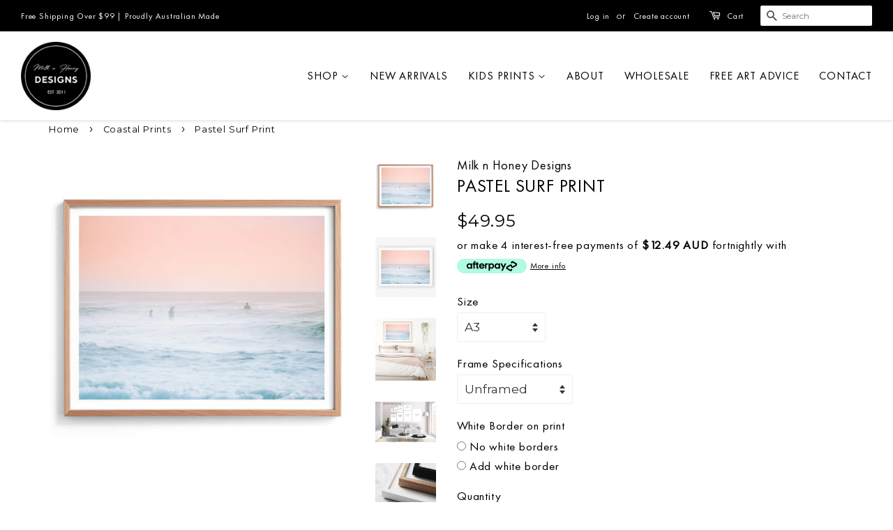

--- FILE ---
content_type: text/html; charset=utf-8
request_url: https://milknhoneydesigns.com.au/collections/coastal-prints/products/pastel-surf-print
body_size: 31810
content:
<!doctype html>
<!--[if lt IE 7]><html class="no-js lt-ie9 lt-ie8 lt-ie7" lang="en"> <![endif]-->
<!--[if IE 7]><html class="no-js lt-ie9 lt-ie8" lang="en"> <![endif]-->
<!--[if IE 8]><html class="no-js lt-ie9" lang="en"> <![endif]-->
<!--[if IE 9 ]><html class="ie9 no-js"> <![endif]-->
<!--[if (gt IE 9)|!(IE)]><!--> <html class="no-js"> <!--<![endif]-->
<head>

  <!-- Google Tag Manager -->
<script>(function(w,d,s,l,i){w[l]=w[l]||[];w[l].push({'gtm.start':
new Date().getTime(),event:'gtm.js'});var f=d.getElementsByTagName(s)[0],
j=d.createElement(s),dl=l!='dataLayer'?'&l='+l:'';j.async=true;j.src=
'https://www.googletagmanager.com/gtm.js?id='+i+dl;f.parentNode.insertBefore(j,f);
})(window,document,'script','dataLayer','GTM-PDVCFZW9');</script>
<!-- End Google Tag Manager -->
  
  <script src="//code.jquery.com/jquery-1.11.3.js"></script>
  <script src="https://code.jquery.com/jquery-3.5.1.min.js"></script>
  <link rel="stylesheet" href="https://obscure-escarpment-2240.herokuapp.com/stylesheets/bcpo-front.css">
  <script>var bcpo_product={"id":1717677850679,"title":"Pastel Surf Print","handle":"pastel-surf-print","description":"\u003cdiv class=\"cgt-desc\"\u003e\r\n\u003cul class=\"tabs clearfix\"\u003e\r\n\u003cli\u003e\u003ca href=\"#tab-1\" class=\"active\"\u003eDescription\u003c\/a\u003e\u003c\/li\u003e\r\n\u003cli\u003e\u003ca href=\"#tab-2\"\u003eFraming Specifications\u003c\/a\u003e\u003c\/li\u003e\r\n\u003cli\u003e\u003ca href=\"#tab-3\"\u003eShipping\u003c\/a\u003e\u003c\/li\u003e\r\n\u003cli\u003e\u003ca href=\"#tab-4\"\u003eReviews\u003c\/a\u003e\u003c\/li\u003e\r\n\u003c\/ul\u003e\r\n\u003cdiv class=\"cgt-content\"\u003e\r\n\u003cdiv id=\"tab-1\" class=\"tab active\"\u003e\r\n\u003cp style=\"margin-top: 0px; margin-bottom: 20px; font-family: Arial, Helvetica, sans-serif;\"\u003eMilk n Honey Designs are a small art print studio proudly designed and printed in Brisbane, Australia.\u003cbr\u003e\u003cbr\u003eAll our images are available as unframed wall art prints or ready to hang framed prints or canvases.\u003cbr\u003e\u003cbr\u003eWe offer premium quality wall art prints printed on heavy-weight matt art paper.\u003c\/p\u003e\r\n\u003cp style=\"margin-top: 0px; margin-bottom: 20px; font-family: Arial, Helvetica, sans-serif;\"\u003e\u003cstrong\u003eMaterial:\u003cspan\u003e \u003c\/span\u003e\u003c\/strong\u003e\u003cspan\u003ePrinted on 220 gsm matt card\u003c\/span\u003e\u003c\/p\u003e\r\n\u003cp style=\"margin-top: 0px; margin-bottom: 20px; font-family: Arial, Helvetica, sans-serif;\"\u003e\u003cstrong\u003eDimensions\u003c\/strong\u003e\u003c\/p\u003e\r\n\u003cp style=\"margin-top: 0px; margin-bottom: 20px; font-family: Arial, Helvetica, sans-serif;\"\u003eA3 (29.5 x 42cm \/ 12 x 16\")\u003c\/p\u003e\r\n\u003cp style=\"margin-top: 0px; margin-bottom: 20px; font-family: Arial, Helvetica, sans-serif;\"\u003eA2 (42 x 59cm \/ 16 x 23\")\u003c\/p\u003e\r\n\u003cp style=\"margin-top: 0px; margin-bottom: 20px; font-family: Arial, Helvetica, sans-serif;\"\u003e50 x 70 cm (19 x 27\")\u003c\/p\u003e\r\n\u003cp style=\"margin-top: 0px; margin-bottom: 20px; font-family: Arial, Helvetica, sans-serif;\"\u003eA1 (59.4 x 84.1cm \/ 23.4 x 33\")\u003c\/p\u003e\r\n\u003cp style=\"margin-top: 0px; margin-bottom: 20px; font-family: Arial, Helvetica, sans-serif;\"\u003e60 x 90cm (23 x 35\")\u003c\/p\u003e\r\n\u003cp style=\"margin-top: 0px; margin-bottom: 20px; font-family: Arial, Helvetica, sans-serif;\"\u003e61 x 91cm (24 x 36\")\u003c\/p\u003e\r\n\u003cp style=\"margin-top: 0px; margin-bottom: 20px; font-family: Arial, Helvetica, sans-serif;\"\u003e100 x 70cm (39 x 27\")\u003c\/p\u003e\r\n\u003cp style=\"margin-top: 0px; margin-bottom: 20px; font-family: Arial, Helvetica, sans-serif;\"\u003e120 x 85cm (47 x 33.5\")\u003c\/p\u003e\r\n\u003cp\u003e\u003cimg src=\"https:\/\/cdn.shopify.com\/s\/files\/1\/1851\/1299\/files\/Size-Guide-New_5a1ffd81-599d-491e-b1c6-61126861ffa0_480x480.jpg?v=1640841078\" alt=\"\"\u003e\u003c\/p\u003e\r\n\u003cp style=\"margin-top: 0px; margin-bottom: 20px; font-family: Arial, Helvetica, sans-serif;\"\u003e \u003c\/p\u003e\r\n\u003c\/div\u003e\r\n\u003cdiv id=\"tab-2\" class=\"tab active\"\u003e\r\n\u003cp style=\"margin-top: 0px; margin-bottom: 20px; font-family: Arial, Helvetica, sans-serif;\"\u003e\u003cstrong\u003eFraming Lead Time\u003c\/strong\u003e\u003cbr\u003e\u003c\/p\u003e\r\n\u003cp style=\"text-align: left;\"\u003e\u003cspan\u003eAll our orders ship directly from our factory in Melbourne or Brisbane. Please allow up to 7 days for your order to be produced. \u003c\/span\u003e\u003cspan\u003eThen allow additional time for shipping to you depending on your location. All prices include shipping except for the largest size of 120x85 which will incur an additional charge due to the oversized box size\u003c\/span\u003e\u003c\/p\u003e\r\n\u003cp style=\"text-align: left;\"\u003eTo know more about Shipping Details,\u003cspan\u003e \u003c\/span\u003e\u003ca href=\"https:\/\/www.milknhoneydesigns.com\/pages\/processing-and-shipping-time\" title=\"Processing and Shipping Time\"\u003e\u003cstrong\u003eclick this link.\u003c\/strong\u003e\u003c\/a\u003e\u003c\/p\u003e\r\n\u003cp style=\"text-align: left;\"\u003e\u003cstrong\u003eFrame Moulding\u003c\/strong\u003e\u003cbr\u003e\u003cbr\u003eOur framed prints are custom-made in Australia. The frames are made from plantation-grown, environmentally sustainable timber. Frames are available in: \u003c\/p\u003e\r\n\u003cp style=\"text-align: left;\"\u003e\u003cspan style=\"color: #2b00ff;\"\u003e\u003cstrong\u003ematte white\u003c\/strong\u003e\u003c\/span\u003e\u003c\/p\u003e\r\n\u003cp style=\"text-align: left;\"\u003e\u003cspan style=\"color: #2b00ff;\"\u003e\u003cstrong\u003ematte black\u003c\/strong\u003e\u003c\/span\u003e\u003c\/p\u003e\r\n\u003cp style=\"text-align: left;\"\u003e\u003cspan style=\"color: #2b00ff;\"\u003e\u003cstrong\u003enatural timber\/oak colour\u003c\/strong\u003e\u003c\/span\u003e\u003c\/p\u003e\r\n\u003cp style=\"text-align: left;\"\u003e\u003cimg height=\"379\" width=\"561\" src=\"https:\/\/cdn.shopify.com\/s\/files\/1\/1851\/1299\/files\/framecolour_480x480.jpg?v=1639059268\" alt=\"frame\"\u003e\u003c\/p\u003e\r\n\u003cp style=\"text-align: left;\"\u003eOur frames are a premium, contemporary box-style frames, measuring 2cm wide on the face and 3cm deep against the wall. All frames are ready to hang.\u003cbr\u003e\u003cbr\u003e\u003cstrong\u003eCustom Frame Sizes\u003c\/strong\u003e\u003cbr\u003e\u003cbr\u003eIf you require a custom size to suit your space please make contact\u003cspan\u003e \u003c\/span\u003e\u003cstrong\u003e\u003ca href=\"https:\/\/www.milknhoneydesigns.com\/pages\/contact-us-1\" target=\"_blank\"\u003ehere\u003c\/a\u003e\u003c\/strong\u003e\u003cspan\u003e \u003c\/span\u003ebefore ordering.\u003cbr\u003e\u003cbr\u003e\u003cstrong\u003eWhite Border\u003c\/strong\u003e\u003cbr\u003e\u003cbr\u003eWe do not provide matt boards to keep our framing affordable, however, all frames come with a 50mm standard white border around the artwork. You still have the option to select a white border or no border when you are selecting your framing. \u003cspan data-mce-fragment=\"1\" data-story-id=\"story_4cc46f5c40bac7734cb34fda6b3df40e\" data-room-id=\"room_23be4cb84149e109185f45a032dc5b38\" data-timestamp=\"1639632740389\" data-text=\"Please note white borders are inclusive of the selected size not additional which means the artwork will be smaller once the white border is added.\" data-userid=\"1388110379545456640\" data-orgid=\"1388110379549650944\"\u003ePlease note white borders are inclusive of the selected size, not additional which means the artwork will be smaller once the white border is added.\u003c\/span\u003e\u003cbr\u003e\u003cbr\u003e\u003cstrong\u003eGlazing\u003c\/strong\u003e\u003cbr\u003e\u003cbr\u003eWe use either\u003cspan\u003e \u003c\/span\u003e\u003cem\u003e\u003cstrong\u003egenuine glass or acrylic\u003c\/strong\u003e\u003c\/em\u003e\u003cspan\u003e \u003c\/span\u003e(perspex) depending on the dimensions of the print and frame ordered. Both our glass and acrylic offer crystal clear transparency and are chemically resistant.\u003c\/p\u003e\r\n\u003cbr\u003e\n\u003c\/div\u003e\r\n\u003cdiv style=\"text-align: center;\" id=\"tab-3\" class=\"tab\"\u003e\r\n\u003cp style=\"text-align: left;\"\u003e \u003c\/p\u003e\r\n\u003cp style=\"text-align: left;\"\u003eAll orders are on \u003cstrong\u003eFREE Shipping \u003c\/strong\u003eexcept \u003cem\u003e\u003cspan style=\"text-decoration: underline;\"\u003e120x85cm framed prints\u003c\/span\u003e\u003c\/em\u003e that have an additional freight charge of $50 per frame to cover high freight charges for sending a bulky and fragile item.\u003c\/p\u003e\r\n\u003cp\u003e\u003cstrong\u003e Lead Time\u003c\/strong\u003e\u003c\/p\u003e\r\n\u003ctable width=\"100%\"\u003e\r\n\u003ctbody\u003e\r\n\u003ctr\u003e\r\n\u003ctd style=\"width: 22%; text-align: center;\"\u003e Product Type\u003c\/td\u003e\r\n\u003ctd style=\"width: 32.1732%; text-align: center;\"\u003e Processing Time\u003c\/td\u003e\r\n\u003ctd style=\"width: 21.8268%; text-align: center;\"\u003e Standard \u003c\/td\u003e\r\n\u003ctd style=\"width: 41%; text-align: center;\"\u003eExpress\u003c\/td\u003e\r\n\u003c\/tr\u003e\r\n\u003c\/tbody\u003e\r\n\u003c\/table\u003e\r\n\u003ctable width=\"100%\"\u003e\r\n\u003ctbody\u003e\r\n\u003ctr\u003e\r\n\u003ctd style=\"width: 22%;\"\u003eUnframed Prints\u003c\/td\u003e\r\n\u003ctd style=\"width: 32%;\"\u003e 48 hours\u003c\/td\u003e\r\n\u003ctd style=\"width: 21.9604%;\"\u003e \u003cspan\u003e5-10 days \u003c\/span\u003e\n\u003c\/td\u003e\r\n\u003ctd style=\"width: 38.0396%;\"\u003e 3-5 days\u003c\/td\u003e\r\n\u003c\/tr\u003e\r\n\u003c\/tbody\u003e\r\n\u003c\/table\u003e\r\n\u003ctable width=\"100%\"\u003e\r\n\u003ctbody\u003e\r\n\u003ctr\u003e\r\n\u003ctd style=\"width: 22%;\"\u003e Framed Prints\u003c\/td\u003e\r\n\u003ctd style=\"width: 32%;\"\u003e 7 working days \u003c\/td\u003e\r\n\u003ctd style=\"width: 22.0443%;\"\u003e 7 days\u003c\/td\u003e\r\n\u003ctd style=\"width: 35.9557%;\"\u003e 3-5 days\u003c\/td\u003e\r\n\u003c\/tr\u003e\r\n\u003c\/tbody\u003e\r\n\u003c\/table\u003e\r\n\u003cp\u003e \u003c\/p\u003e\r\n\u003cp\u003e\u003cstrong\u003eShipping Charges\u003c\/strong\u003e\u003c\/p\u003e\r\n\u003ctable width=\"100%\"\u003e\r\n\u003ctbody\u003e\r\n\u003ctr\u003e\r\n\u003ctd style=\"width: 22.8586%; text-align: center;\"\u003e Product Type\u003c\/td\u003e\r\n\u003ctd style=\"width: 33.1414%; text-align: center;\"\u003eShipping Charge's\u003c\/td\u003e\r\n\u003ctd style=\"width: 32%; text-align: center;\"\u003eStandard Shipping Time\u003c\/td\u003e\r\n\u003c\/tr\u003e\r\n\u003c\/tbody\u003e\r\n\u003c\/table\u003e\r\n\u003ctable width=\"100%\"\u003e\r\n\u003ctbody\u003e\r\n\u003ctr\u003e\r\n\u003ctd style=\"width: 22.92%;\"\u003e Unframed Prints\u003c\/td\u003e\r\n\u003ctd style=\"width: 33.08%;\"\u003eFREE\u003c\/td\u003e\r\n\u003ctd style=\"width: 32%;\"\u003e\u003cspan\u003e 5-10 days \u003c\/span\u003e\u003c\/td\u003e\r\n\u003c\/tr\u003e\r\n\u003c\/tbody\u003e\r\n\u003c\/table\u003e\r\n\u003ctable width=\"100%\"\u003e\r\n\u003ctbody\u003e\r\n\u003ctr\u003e\r\n\u003ctd style=\"width: 23.3623%;\"\u003e ALL Framed Prints\u003c\/td\u003e\r\n\u003ctd style=\"width: 33.6377%;\"\u003eFREE\u003c\/td\u003e\r\n\u003ctd style=\"width: 33%;\"\u003e 7 days\u003c\/td\u003e\r\n\u003c\/tr\u003e\r\n\u003c\/tbody\u003e\r\n\u003c\/table\u003e\r\n\u003ctable width=\"100%\"\u003e\r\n\u003ctbody\u003e\r\n\u003ctr\u003e\r\n\u003ctd style=\"width: 23.3623%;\"\u003e120x85cm Frame Prints\u003c\/td\u003e\r\n\u003ctd style=\"width: 33.6377%;\"\u003e$50\/frame\u003c\/td\u003e\r\n\u003ctd style=\"width: 33%;\"\u003e 7 days\u003c\/td\u003e\r\n\u003c\/tr\u003e\r\n\u003c\/tbody\u003e\r\n\u003c\/table\u003e\r\n\u003cp\u003e \u003c\/p\u003e\r\n\u003cp\u003e\u003cstrong\u003e* Disclaimer\u003c\/strong\u003e\u003c\/p\u003e\r\n\u003cp style=\"text-align: left;\"\u003e\u003cstrong\u003eIF\u003c\/strong\u003e delivery of an order will result in \u003cstrong\u003e\u003cem\u003eunacceptably high freight charges\u003c\/em\u003e\u003c\/strong\u003e, we reserve the right to contact you to request \u003cstrong\u003e\u003cem\u003efurther shipping fees\u003c\/em\u003e\u003c\/strong\u003e or to \u003cstrong\u003e\u003cem\u003ecancel an order\u003c\/em\u003e\u003c\/strong\u003e prior to dispatch. If we cancel your order in these circumstances we will issue a full refund to you.\u003c\/p\u003e\r\n\u003cp style=\"text-align: center;\"\u003e\u003cspan data-story-id=\"story_9f3ed4a9cfe183923c471b6ec487506a\" data-room-id=\"room_23be4cb84149e109185f45a032dc5b38\" data-timestamp=\"1636613753440\" data-text=\"Christmas Cut-Off Dates\r\n•Based on the latest information provided to us today from our shipping carriers, December 13th is their cut-off for “guaranteed” deliveries. To facilitate meeting their deadline, our cut-off will be Friday 3rd of December.\" data-userid=\"1388110379545456640\" data-orgid=\"1388110379549650944\"\u003e\u003cstrong\u003e*\u003c\/strong\u003e \u003cstrong\u003eChristmas Cut-Off Dates\u003c\/strong\u003e\u003c\/span\u003e\u003c\/p\u003e\r\n\u003cp style=\"text-align: left;\"\u003e\u003cspan data-story-id=\"story_9f3ed4a9cfe183923c471b6ec487506a\" data-room-id=\"room_23be4cb84149e109185f45a032dc5b38\" data-timestamp=\"1636613753440\" data-text=\"Christmas Cut-Off Dates\r\n•Based on the latest information provided to us today from our shipping carriers, December 13th is their cut-off for “guaranteed” deliveries. To facilitate meeting their deadline, our cut-off will be Friday 3rd of December.\" data-userid=\"1388110379545456640\" data-orgid=\"1388110379549650944\"\u003eBased on the latest information provided to us today from our shipping carriers, December 13th is their cut-off for “guaranteed” deliveries as all our prints are custom made. To facilitate meeting their deadline, our cut-off will be Friday 3rd of December.\u003c\/span\u003e\u003c\/p\u003e\r\n\u003c\/div\u003e\r\n\u003cdiv id=\"tab-4\" class=\"tab\"\u003eShare Reviews here.\u003c\/div\u003e\r\n\u003c\/div\u003e\r\n\u003c\/div\u003e","published_at":"2019-09-03T10:51:49+10:00","created_at":"2019-09-03T10:51:49+10:00","vendor":"Milk n Honey Designs","type":"Art for Interiors","tags":["Coastal Prints"],"price":4995,"price_min":4995,"price_max":49995,"available":true,"price_varies":true,"compare_at_price":null,"compare_at_price_min":0,"compare_at_price_max":0,"compare_at_price_varies":false,"variants":[{"id":14734574878775,"title":"A3 \/ Unframed","option1":"A3","option2":"Unframed","option3":null,"sku":"MNHSP-02","requires_shipping":true,"taxable":false,"featured_image":{"id":5968757850167,"product_id":1717677850679,"position":1,"created_at":"2019-09-03T10:53:07+10:00","updated_at":"2021-10-06T14:43:40+10:00","alt":"Pastel Surf Print-Art for Interiors-Online Framed-Australian Made Wall Art-Milk n Honey Designs","width":756,"height":756,"src":"\/\/milknhoneydesigns.com.au\/cdn\/shop\/products\/PastelSurf--timberframe.jpg?v=1633495420","variant_ids":[14734574878775,14734575140919,14734575173687,14734575206455,14734575239223,14734575566903]},"available":true,"name":"Pastel Surf Print - A3 \/ Unframed","public_title":"A3 \/ Unframed","options":["A3","Unframed"],"price":4995,"weight":500,"compare_at_price":null,"inventory_quantity":20,"inventory_management":"shopify","inventory_policy":"deny","barcode":null,"featured_media":{"alt":"Pastel Surf Print-Art for Interiors-Online Framed-Australian Made Wall Art-Milk n Honey Designs","id":2496372178999,"position":1,"preview_image":{"aspect_ratio":1.0,"height":756,"width":756,"src":"\/\/milknhoneydesigns.com.au\/cdn\/shop\/products\/PastelSurf--timberframe.jpg?v=1633495420"}},"requires_selling_plan":false,"selling_plan_allocations":[]},{"id":14734575009847,"title":"A3 \/ Black Frame","option1":"A3","option2":"Black Frame","option3":null,"sku":null,"requires_shipping":true,"taxable":false,"featured_image":null,"available":true,"name":"Pastel Surf Print - A3 \/ Black Frame","public_title":"A3 \/ Black Frame","options":["A3","Black Frame"],"price":17995,"weight":500,"compare_at_price":null,"inventory_quantity":20,"inventory_management":"shopify","inventory_policy":"deny","barcode":null,"requires_selling_plan":false,"selling_plan_allocations":[]},{"id":14734575140919,"title":"A3 \/ Timber Frame","option1":"A3","option2":"Timber Frame","option3":null,"sku":null,"requires_shipping":true,"taxable":false,"featured_image":{"id":5968757850167,"product_id":1717677850679,"position":1,"created_at":"2019-09-03T10:53:07+10:00","updated_at":"2021-10-06T14:43:40+10:00","alt":"Pastel Surf Print-Art for Interiors-Online Framed-Australian Made Wall Art-Milk n Honey Designs","width":756,"height":756,"src":"\/\/milknhoneydesigns.com.au\/cdn\/shop\/products\/PastelSurf--timberframe.jpg?v=1633495420","variant_ids":[14734574878775,14734575140919,14734575173687,14734575206455,14734575239223,14734575566903]},"available":true,"name":"Pastel Surf Print - A3 \/ Timber Frame","public_title":"A3 \/ Timber Frame","options":["A3","Timber Frame"],"price":17995,"weight":500,"compare_at_price":null,"inventory_quantity":10,"inventory_management":"shopify","inventory_policy":"deny","barcode":null,"featured_media":{"alt":"Pastel Surf Print-Art for Interiors-Online Framed-Australian Made Wall Art-Milk n Honey Designs","id":2496372178999,"position":1,"preview_image":{"aspect_ratio":1.0,"height":756,"width":756,"src":"\/\/milknhoneydesigns.com.au\/cdn\/shop\/products\/PastelSurf--timberframe.jpg?v=1633495420"}},"requires_selling_plan":false,"selling_plan_allocations":[]},{"id":14734575337527,"title":"A3 \/ White Frame","option1":"A3","option2":"White Frame","option3":null,"sku":null,"requires_shipping":true,"taxable":false,"featured_image":{"id":5968756342839,"product_id":1717677850679,"position":2,"created_at":"2019-09-03T10:52:55+10:00","updated_at":"2021-10-06T14:43:41+10:00","alt":"Pastel Surf Print-Art for Interiors-Online Framed-Australian Made Wall Art-Milk n Honey Designs","width":661,"height":651,"src":"\/\/milknhoneydesigns.com.au\/cdn\/shop\/products\/Pastel-Surf-White.jpg?v=1633495421","variant_ids":[14734574911543,14734574944311,14734574977079,14734575337527,14734575370295,14734575403063,14734575435831,14734575468599,14734575501367]},"available":true,"name":"Pastel Surf Print - A3 \/ White Frame","public_title":"A3 \/ White Frame","options":["A3","White Frame"],"price":17995,"weight":500,"compare_at_price":null,"inventory_quantity":10,"inventory_management":"shopify","inventory_policy":"deny","barcode":null,"featured_media":{"alt":"Pastel Surf Print-Art for Interiors-Online Framed-Australian Made Wall Art-Milk n Honey Designs","id":2496371490871,"position":2,"preview_image":{"aspect_ratio":1.015,"height":651,"width":661,"src":"\/\/milknhoneydesigns.com.au\/cdn\/shop\/products\/Pastel-Surf-White.jpg?v=1633495421"}},"requires_selling_plan":false,"selling_plan_allocations":[]},{"id":14734574911543,"title":"A2 \/ Unframed","option1":"A2","option2":"Unframed","option3":null,"sku":"MNHSP-03","requires_shipping":true,"taxable":false,"featured_image":{"id":5968756342839,"product_id":1717677850679,"position":2,"created_at":"2019-09-03T10:52:55+10:00","updated_at":"2021-10-06T14:43:41+10:00","alt":"Pastel Surf Print-Art for Interiors-Online Framed-Australian Made Wall Art-Milk n Honey Designs","width":661,"height":651,"src":"\/\/milknhoneydesigns.com.au\/cdn\/shop\/products\/Pastel-Surf-White.jpg?v=1633495421","variant_ids":[14734574911543,14734574944311,14734574977079,14734575337527,14734575370295,14734575403063,14734575435831,14734575468599,14734575501367]},"available":true,"name":"Pastel Surf Print - A2 \/ Unframed","public_title":"A2 \/ Unframed","options":["A2","Unframed"],"price":6995,"weight":500,"compare_at_price":null,"inventory_quantity":20,"inventory_management":"shopify","inventory_policy":"deny","barcode":null,"featured_media":{"alt":"Pastel Surf Print-Art for Interiors-Online Framed-Australian Made Wall Art-Milk n Honey Designs","id":2496371490871,"position":2,"preview_image":{"aspect_ratio":1.015,"height":651,"width":661,"src":"\/\/milknhoneydesigns.com.au\/cdn\/shop\/products\/Pastel-Surf-White.jpg?v=1633495421"}},"requires_selling_plan":false,"selling_plan_allocations":[]},{"id":14734575042615,"title":"A2 \/ Black Frame","option1":"A2","option2":"Black Frame","option3":null,"sku":null,"requires_shipping":true,"taxable":false,"featured_image":null,"available":true,"name":"Pastel Surf Print - A2 \/ Black Frame","public_title":"A2 \/ Black Frame","options":["A2","Black Frame"],"price":23995,"weight":500,"compare_at_price":null,"inventory_quantity":10,"inventory_management":"shopify","inventory_policy":"deny","barcode":null,"requires_selling_plan":false,"selling_plan_allocations":[]},{"id":14734575173687,"title":"A2 \/ Timber Frame","option1":"A2","option2":"Timber Frame","option3":null,"sku":null,"requires_shipping":true,"taxable":false,"featured_image":{"id":5968757850167,"product_id":1717677850679,"position":1,"created_at":"2019-09-03T10:53:07+10:00","updated_at":"2021-10-06T14:43:40+10:00","alt":"Pastel Surf Print-Art for Interiors-Online Framed-Australian Made Wall Art-Milk n Honey Designs","width":756,"height":756,"src":"\/\/milknhoneydesigns.com.au\/cdn\/shop\/products\/PastelSurf--timberframe.jpg?v=1633495420","variant_ids":[14734574878775,14734575140919,14734575173687,14734575206455,14734575239223,14734575566903]},"available":true,"name":"Pastel Surf Print - A2 \/ Timber Frame","public_title":"A2 \/ Timber Frame","options":["A2","Timber Frame"],"price":23995,"weight":500,"compare_at_price":null,"inventory_quantity":9,"inventory_management":"shopify","inventory_policy":"deny","barcode":null,"featured_media":{"alt":"Pastel Surf Print-Art for Interiors-Online Framed-Australian Made Wall Art-Milk n Honey Designs","id":2496372178999,"position":1,"preview_image":{"aspect_ratio":1.0,"height":756,"width":756,"src":"\/\/milknhoneydesigns.com.au\/cdn\/shop\/products\/PastelSurf--timberframe.jpg?v=1633495420"}},"requires_selling_plan":false,"selling_plan_allocations":[]},{"id":14734575370295,"title":"A2 \/ White Frame","option1":"A2","option2":"White Frame","option3":null,"sku":null,"requires_shipping":true,"taxable":false,"featured_image":{"id":5968756342839,"product_id":1717677850679,"position":2,"created_at":"2019-09-03T10:52:55+10:00","updated_at":"2021-10-06T14:43:41+10:00","alt":"Pastel Surf Print-Art for Interiors-Online Framed-Australian Made Wall Art-Milk n Honey Designs","width":661,"height":651,"src":"\/\/milknhoneydesigns.com.au\/cdn\/shop\/products\/Pastel-Surf-White.jpg?v=1633495421","variant_ids":[14734574911543,14734574944311,14734574977079,14734575337527,14734575370295,14734575403063,14734575435831,14734575468599,14734575501367]},"available":true,"name":"Pastel Surf Print - A2 \/ White Frame","public_title":"A2 \/ White Frame","options":["A2","White Frame"],"price":23995,"weight":500,"compare_at_price":null,"inventory_quantity":10,"inventory_management":"shopify","inventory_policy":"deny","barcode":null,"featured_media":{"alt":"Pastel Surf Print-Art for Interiors-Online Framed-Australian Made Wall Art-Milk n Honey Designs","id":2496371490871,"position":2,"preview_image":{"aspect_ratio":1.015,"height":651,"width":661,"src":"\/\/milknhoneydesigns.com.au\/cdn\/shop\/products\/Pastel-Surf-White.jpg?v=1633495421"}},"requires_selling_plan":false,"selling_plan_allocations":[]},{"id":14734574944311,"title":"50x70cm \/ Unframed","option1":"50x70cm","option2":"Unframed","option3":null,"sku":"MNHSP-01","requires_shipping":true,"taxable":false,"featured_image":{"id":5968756342839,"product_id":1717677850679,"position":2,"created_at":"2019-09-03T10:52:55+10:00","updated_at":"2021-10-06T14:43:41+10:00","alt":"Pastel Surf Print-Art for Interiors-Online Framed-Australian Made Wall Art-Milk n Honey Designs","width":661,"height":651,"src":"\/\/milknhoneydesigns.com.au\/cdn\/shop\/products\/Pastel-Surf-White.jpg?v=1633495421","variant_ids":[14734574911543,14734574944311,14734574977079,14734575337527,14734575370295,14734575403063,14734575435831,14734575468599,14734575501367]},"available":true,"name":"Pastel Surf Print - 50x70cm \/ Unframed","public_title":"50x70cm \/ Unframed","options":["50x70cm","Unframed"],"price":7995,"weight":500,"compare_at_price":null,"inventory_quantity":20,"inventory_management":"shopify","inventory_policy":"deny","barcode":null,"featured_media":{"alt":"Pastel Surf Print-Art for Interiors-Online Framed-Australian Made Wall Art-Milk n Honey Designs","id":2496371490871,"position":2,"preview_image":{"aspect_ratio":1.015,"height":651,"width":661,"src":"\/\/milknhoneydesigns.com.au\/cdn\/shop\/products\/Pastel-Surf-White.jpg?v=1633495421"}},"requires_selling_plan":false,"selling_plan_allocations":[]},{"id":14734575075383,"title":"50x70cm \/ Black Frame","option1":"50x70cm","option2":"Black Frame","option3":null,"sku":null,"requires_shipping":true,"taxable":false,"featured_image":null,"available":true,"name":"Pastel Surf Print - 50x70cm \/ Black Frame","public_title":"50x70cm \/ Black Frame","options":["50x70cm","Black Frame"],"price":29995,"weight":500,"compare_at_price":null,"inventory_quantity":10,"inventory_management":"shopify","inventory_policy":"deny","barcode":null,"requires_selling_plan":false,"selling_plan_allocations":[]},{"id":14734575206455,"title":"50x70cm \/ Timber Frame","option1":"50x70cm","option2":"Timber Frame","option3":null,"sku":null,"requires_shipping":true,"taxable":false,"featured_image":{"id":5968757850167,"product_id":1717677850679,"position":1,"created_at":"2019-09-03T10:53:07+10:00","updated_at":"2021-10-06T14:43:40+10:00","alt":"Pastel Surf Print-Art for Interiors-Online Framed-Australian Made Wall Art-Milk n Honey Designs","width":756,"height":756,"src":"\/\/milknhoneydesigns.com.au\/cdn\/shop\/products\/PastelSurf--timberframe.jpg?v=1633495420","variant_ids":[14734574878775,14734575140919,14734575173687,14734575206455,14734575239223,14734575566903]},"available":true,"name":"Pastel Surf Print - 50x70cm \/ Timber Frame","public_title":"50x70cm \/ Timber Frame","options":["50x70cm","Timber Frame"],"price":29995,"weight":500,"compare_at_price":null,"inventory_quantity":10,"inventory_management":"shopify","inventory_policy":"deny","barcode":null,"featured_media":{"alt":"Pastel Surf Print-Art for Interiors-Online Framed-Australian Made Wall Art-Milk n Honey Designs","id":2496372178999,"position":1,"preview_image":{"aspect_ratio":1.0,"height":756,"width":756,"src":"\/\/milknhoneydesigns.com.au\/cdn\/shop\/products\/PastelSurf--timberframe.jpg?v=1633495420"}},"requires_selling_plan":false,"selling_plan_allocations":[]},{"id":14734575403063,"title":"50x70cm \/ White Frame","option1":"50x70cm","option2":"White Frame","option3":null,"sku":null,"requires_shipping":true,"taxable":false,"featured_image":{"id":5968756342839,"product_id":1717677850679,"position":2,"created_at":"2019-09-03T10:52:55+10:00","updated_at":"2021-10-06T14:43:41+10:00","alt":"Pastel Surf Print-Art for Interiors-Online Framed-Australian Made Wall Art-Milk n Honey Designs","width":661,"height":651,"src":"\/\/milknhoneydesigns.com.au\/cdn\/shop\/products\/Pastel-Surf-White.jpg?v=1633495421","variant_ids":[14734574911543,14734574944311,14734574977079,14734575337527,14734575370295,14734575403063,14734575435831,14734575468599,14734575501367]},"available":true,"name":"Pastel Surf Print - 50x70cm \/ White Frame","public_title":"50x70cm \/ White Frame","options":["50x70cm","White Frame"],"price":29995,"weight":500,"compare_at_price":null,"inventory_quantity":10,"inventory_management":"shopify","inventory_policy":"deny","barcode":null,"featured_media":{"alt":"Pastel Surf Print-Art for Interiors-Online Framed-Australian Made Wall Art-Milk n Honey Designs","id":2496371490871,"position":2,"preview_image":{"aspect_ratio":1.015,"height":651,"width":661,"src":"\/\/milknhoneydesigns.com.au\/cdn\/shop\/products\/Pastel-Surf-White.jpg?v=1633495421"}},"requires_selling_plan":false,"selling_plan_allocations":[]},{"id":31967713984567,"title":"A1 \/ Unframed","option1":"A1","option2":"Unframed","option3":null,"sku":null,"requires_shipping":true,"taxable":false,"featured_image":null,"available":true,"name":"Pastel Surf Print - A1 \/ Unframed","public_title":"A1 \/ Unframed","options":["A1","Unframed"],"price":8995,"weight":500,"compare_at_price":null,"inventory_quantity":20,"inventory_management":"shopify","inventory_policy":"deny","barcode":null,"requires_selling_plan":false,"selling_plan_allocations":[]},{"id":31967722700855,"title":"A1 \/ Black Frame","option1":"A1","option2":"Black Frame","option3":null,"sku":null,"requires_shipping":true,"taxable":false,"featured_image":null,"available":true,"name":"Pastel Surf Print - A1 \/ Black Frame","public_title":"A1 \/ Black Frame","options":["A1","Black Frame"],"price":34995,"weight":500,"compare_at_price":null,"inventory_quantity":20,"inventory_management":"shopify","inventory_policy":"deny","barcode":null,"requires_selling_plan":false,"selling_plan_allocations":[]},{"id":31967731810359,"title":"A1 \/ Timber Frame","option1":"A1","option2":"Timber Frame","option3":null,"sku":null,"requires_shipping":true,"taxable":false,"featured_image":null,"available":true,"name":"Pastel Surf Print - A1 \/ Timber Frame","public_title":"A1 \/ Timber Frame","options":["A1","Timber Frame"],"price":34995,"weight":500,"compare_at_price":null,"inventory_quantity":20,"inventory_management":"shopify","inventory_policy":"deny","barcode":null,"requires_selling_plan":false,"selling_plan_allocations":[]},{"id":31967719325751,"title":"A1 \/ White Frame","option1":"A1","option2":"White Frame","option3":null,"sku":null,"requires_shipping":true,"taxable":false,"featured_image":null,"available":true,"name":"Pastel Surf Print - A1 \/ White Frame","public_title":"A1 \/ White Frame","options":["A1","White Frame"],"price":34995,"weight":500,"compare_at_price":null,"inventory_quantity":20,"inventory_management":"shopify","inventory_policy":"deny","barcode":null,"requires_selling_plan":false,"selling_plan_allocations":[]},{"id":14734574977079,"title":"60x90cm \/ Unframed","option1":"60x90cm","option2":"Unframed","option3":null,"sku":"MNHSP-04","requires_shipping":true,"taxable":false,"featured_image":{"id":5968756342839,"product_id":1717677850679,"position":2,"created_at":"2019-09-03T10:52:55+10:00","updated_at":"2021-10-06T14:43:41+10:00","alt":"Pastel Surf Print-Art for Interiors-Online Framed-Australian Made Wall Art-Milk n Honey Designs","width":661,"height":651,"src":"\/\/milknhoneydesigns.com.au\/cdn\/shop\/products\/Pastel-Surf-White.jpg?v=1633495421","variant_ids":[14734574911543,14734574944311,14734574977079,14734575337527,14734575370295,14734575403063,14734575435831,14734575468599,14734575501367]},"available":true,"name":"Pastel Surf Print - 60x90cm \/ Unframed","public_title":"60x90cm \/ Unframed","options":["60x90cm","Unframed"],"price":9995,"weight":500,"compare_at_price":null,"inventory_quantity":20,"inventory_management":"shopify","inventory_policy":"deny","barcode":null,"featured_media":{"alt":"Pastel Surf Print-Art for Interiors-Online Framed-Australian Made Wall Art-Milk n Honey Designs","id":2496371490871,"position":2,"preview_image":{"aspect_ratio":1.015,"height":651,"width":661,"src":"\/\/milknhoneydesigns.com.au\/cdn\/shop\/products\/Pastel-Surf-White.jpg?v=1633495421"}},"requires_selling_plan":false,"selling_plan_allocations":[]},{"id":14734575108151,"title":"60x90cm \/ Black Frame","option1":"60x90cm","option2":"Black Frame","option3":null,"sku":null,"requires_shipping":true,"taxable":false,"featured_image":null,"available":true,"name":"Pastel Surf Print - 60x90cm \/ Black Frame","public_title":"60x90cm \/ Black Frame","options":["60x90cm","Black Frame"],"price":34995,"weight":500,"compare_at_price":null,"inventory_quantity":20,"inventory_management":"shopify","inventory_policy":"deny","barcode":null,"requires_selling_plan":false,"selling_plan_allocations":[]},{"id":14734575239223,"title":"60x90cm \/ Timber Frame","option1":"60x90cm","option2":"Timber Frame","option3":null,"sku":null,"requires_shipping":true,"taxable":false,"featured_image":{"id":5968757850167,"product_id":1717677850679,"position":1,"created_at":"2019-09-03T10:53:07+10:00","updated_at":"2021-10-06T14:43:40+10:00","alt":"Pastel Surf Print-Art for Interiors-Online Framed-Australian Made Wall Art-Milk n Honey Designs","width":756,"height":756,"src":"\/\/milknhoneydesigns.com.au\/cdn\/shop\/products\/PastelSurf--timberframe.jpg?v=1633495420","variant_ids":[14734574878775,14734575140919,14734575173687,14734575206455,14734575239223,14734575566903]},"available":true,"name":"Pastel Surf Print - 60x90cm \/ Timber Frame","public_title":"60x90cm \/ Timber Frame","options":["60x90cm","Timber Frame"],"price":34995,"weight":500,"compare_at_price":null,"inventory_quantity":10,"inventory_management":"shopify","inventory_policy":"deny","barcode":null,"featured_media":{"alt":"Pastel Surf Print-Art for Interiors-Online Framed-Australian Made Wall Art-Milk n Honey Designs","id":2496372178999,"position":1,"preview_image":{"aspect_ratio":1.0,"height":756,"width":756,"src":"\/\/milknhoneydesigns.com.au\/cdn\/shop\/products\/PastelSurf--timberframe.jpg?v=1633495420"}},"requires_selling_plan":false,"selling_plan_allocations":[]},{"id":14734575435831,"title":"60x90cm \/ White Frame","option1":"60x90cm","option2":"White Frame","option3":null,"sku":null,"requires_shipping":true,"taxable":false,"featured_image":{"id":5968756342839,"product_id":1717677850679,"position":2,"created_at":"2019-09-03T10:52:55+10:00","updated_at":"2021-10-06T14:43:41+10:00","alt":"Pastel Surf Print-Art for Interiors-Online Framed-Australian Made Wall Art-Milk n Honey Designs","width":661,"height":651,"src":"\/\/milknhoneydesigns.com.au\/cdn\/shop\/products\/Pastel-Surf-White.jpg?v=1633495421","variant_ids":[14734574911543,14734574944311,14734574977079,14734575337527,14734575370295,14734575403063,14734575435831,14734575468599,14734575501367]},"available":true,"name":"Pastel Surf Print - 60x90cm \/ White Frame","public_title":"60x90cm \/ White Frame","options":["60x90cm","White Frame"],"price":34995,"weight":500,"compare_at_price":null,"inventory_quantity":10,"inventory_management":"shopify","inventory_policy":"deny","barcode":null,"featured_media":{"alt":"Pastel Surf Print-Art for Interiors-Online Framed-Australian Made Wall Art-Milk n Honey Designs","id":2496371490871,"position":2,"preview_image":{"aspect_ratio":1.015,"height":651,"width":661,"src":"\/\/milknhoneydesigns.com.au\/cdn\/shop\/products\/Pastel-Surf-White.jpg?v=1633495421"}},"requires_selling_plan":false,"selling_plan_allocations":[]},{"id":14734575468599,"title":"61x91cm \/ Unframed","option1":"61x91cm","option2":"Unframed","option3":null,"sku":null,"requires_shipping":true,"taxable":false,"featured_image":{"id":5968756342839,"product_id":1717677850679,"position":2,"created_at":"2019-09-03T10:52:55+10:00","updated_at":"2021-10-06T14:43:41+10:00","alt":"Pastel Surf Print-Art for Interiors-Online Framed-Australian Made Wall Art-Milk n Honey Designs","width":661,"height":651,"src":"\/\/milknhoneydesigns.com.au\/cdn\/shop\/products\/Pastel-Surf-White.jpg?v=1633495421","variant_ids":[14734574911543,14734574944311,14734574977079,14734575337527,14734575370295,14734575403063,14734575435831,14734575468599,14734575501367]},"available":true,"name":"Pastel Surf Print - 61x91cm \/ Unframed","public_title":"61x91cm \/ Unframed","options":["61x91cm","Unframed"],"price":9995,"weight":500,"compare_at_price":null,"inventory_quantity":20,"inventory_management":null,"inventory_policy":"deny","barcode":null,"featured_media":{"alt":"Pastel Surf Print-Art for Interiors-Online Framed-Australian Made Wall Art-Milk n Honey Designs","id":2496371490871,"position":2,"preview_image":{"aspect_ratio":1.015,"height":651,"width":661,"src":"\/\/milknhoneydesigns.com.au\/cdn\/shop\/products\/Pastel-Surf-White.jpg?v=1633495421"}},"requires_selling_plan":false,"selling_plan_allocations":[]},{"id":31967707594807,"title":"100x70cm \/ Unframed","option1":"100x70cm","option2":"Unframed","option3":null,"sku":null,"requires_shipping":true,"taxable":false,"featured_image":null,"available":true,"name":"Pastel Surf Print - 100x70cm \/ Unframed","public_title":"100x70cm \/ Unframed","options":["100x70cm","Unframed"],"price":11995,"weight":500,"compare_at_price":null,"inventory_quantity":20,"inventory_management":"shopify","inventory_policy":"deny","barcode":null,"requires_selling_plan":false,"selling_plan_allocations":[]},{"id":14734575534135,"title":"100x70cm \/ Black Frame","option1":"100x70cm","option2":"Black Frame","option3":null,"sku":null,"requires_shipping":true,"taxable":true,"featured_image":null,"available":true,"name":"Pastel Surf Print - 100x70cm \/ Black Frame","public_title":"100x70cm \/ Black Frame","options":["100x70cm","Black Frame"],"price":41995,"weight":500,"compare_at_price":null,"inventory_quantity":20,"inventory_management":"shopify","inventory_policy":"deny","barcode":null,"requires_selling_plan":false,"selling_plan_allocations":[]},{"id":14734575566903,"title":"100x70cm \/ Timber Frame","option1":"100x70cm","option2":"Timber Frame","option3":null,"sku":null,"requires_shipping":true,"taxable":true,"featured_image":{"id":5968757850167,"product_id":1717677850679,"position":1,"created_at":"2019-09-03T10:53:07+10:00","updated_at":"2021-10-06T14:43:40+10:00","alt":"Pastel Surf Print-Art for Interiors-Online Framed-Australian Made Wall Art-Milk n Honey Designs","width":756,"height":756,"src":"\/\/milknhoneydesigns.com.au\/cdn\/shop\/products\/PastelSurf--timberframe.jpg?v=1633495420","variant_ids":[14734574878775,14734575140919,14734575173687,14734575206455,14734575239223,14734575566903]},"available":true,"name":"Pastel Surf Print - 100x70cm \/ Timber Frame","public_title":"100x70cm \/ Timber Frame","options":["100x70cm","Timber Frame"],"price":41995,"weight":500,"compare_at_price":null,"inventory_quantity":20,"inventory_management":"shopify","inventory_policy":"deny","barcode":null,"featured_media":{"alt":"Pastel Surf Print-Art for Interiors-Online Framed-Australian Made Wall Art-Milk n Honey Designs","id":2496372178999,"position":1,"preview_image":{"aspect_ratio":1.0,"height":756,"width":756,"src":"\/\/milknhoneydesigns.com.au\/cdn\/shop\/products\/PastelSurf--timberframe.jpg?v=1633495420"}},"requires_selling_plan":false,"selling_plan_allocations":[]},{"id":14734575501367,"title":"100x70cm \/ White Frame","option1":"100x70cm","option2":"White Frame","option3":null,"sku":null,"requires_shipping":true,"taxable":true,"featured_image":{"id":5968756342839,"product_id":1717677850679,"position":2,"created_at":"2019-09-03T10:52:55+10:00","updated_at":"2021-10-06T14:43:41+10:00","alt":"Pastel Surf Print-Art for Interiors-Online Framed-Australian Made Wall Art-Milk n Honey Designs","width":661,"height":651,"src":"\/\/milknhoneydesigns.com.au\/cdn\/shop\/products\/Pastel-Surf-White.jpg?v=1633495421","variant_ids":[14734574911543,14734574944311,14734574977079,14734575337527,14734575370295,14734575403063,14734575435831,14734575468599,14734575501367]},"available":true,"name":"Pastel Surf Print - 100x70cm \/ White Frame","public_title":"100x70cm \/ White Frame","options":["100x70cm","White Frame"],"price":41995,"weight":500,"compare_at_price":null,"inventory_quantity":20,"inventory_management":"shopify","inventory_policy":"deny","barcode":null,"featured_media":{"alt":"Pastel Surf Print-Art for Interiors-Online Framed-Australian Made Wall Art-Milk n Honey Designs","id":2496371490871,"position":2,"preview_image":{"aspect_ratio":1.015,"height":651,"width":661,"src":"\/\/milknhoneydesigns.com.au\/cdn\/shop\/products\/Pastel-Surf-White.jpg?v=1633495421"}},"requires_selling_plan":false,"selling_plan_allocations":[]},{"id":31967737675831,"title":"120x85cm \/ Unframed","option1":"120x85cm","option2":"Unframed","option3":null,"sku":null,"requires_shipping":true,"taxable":false,"featured_image":null,"available":true,"name":"Pastel Surf Print - 120x85cm \/ Unframed","public_title":"120x85cm \/ Unframed","options":["120x85cm","Unframed"],"price":14995,"weight":500,"compare_at_price":null,"inventory_quantity":20,"inventory_management":"shopify","inventory_policy":"deny","barcode":null,"requires_selling_plan":false,"selling_plan_allocations":[]},{"id":31967744131127,"title":"120x85cm \/ Black Frame","option1":"120x85cm","option2":"Black Frame","option3":null,"sku":null,"requires_shipping":true,"taxable":false,"featured_image":null,"available":true,"name":"Pastel Surf Print - 120x85cm \/ Black Frame","public_title":"120x85cm \/ Black Frame","options":["120x85cm","Black Frame"],"price":49995,"weight":6000,"compare_at_price":null,"inventory_quantity":20,"inventory_management":"shopify","inventory_policy":"deny","barcode":null,"requires_selling_plan":false,"selling_plan_allocations":[]},{"id":31967746949175,"title":"120x85cm \/ Timber Frame","option1":"120x85cm","option2":"Timber Frame","option3":null,"sku":null,"requires_shipping":true,"taxable":false,"featured_image":null,"available":true,"name":"Pastel Surf Print - 120x85cm \/ Timber Frame","public_title":"120x85cm \/ Timber Frame","options":["120x85cm","Timber Frame"],"price":49995,"weight":6000,"compare_at_price":null,"inventory_quantity":20,"inventory_management":"shopify","inventory_policy":"deny","barcode":null,"requires_selling_plan":false,"selling_plan_allocations":[]},{"id":31967740821559,"title":"120x85cm \/ White Frame","option1":"120x85cm","option2":"White Frame","option3":null,"sku":null,"requires_shipping":true,"taxable":false,"featured_image":null,"available":true,"name":"Pastel Surf Print - 120x85cm \/ White Frame","public_title":"120x85cm \/ White Frame","options":["120x85cm","White Frame"],"price":49995,"weight":6000,"compare_at_price":null,"inventory_quantity":20,"inventory_management":"shopify","inventory_policy":"deny","barcode":null,"requires_selling_plan":false,"selling_plan_allocations":[]}],"images":["\/\/milknhoneydesigns.com.au\/cdn\/shop\/products\/PastelSurf--timberframe.jpg?v=1633495420","\/\/milknhoneydesigns.com.au\/cdn\/shop\/products\/Pastel-Surf-White.jpg?v=1633495421","\/\/milknhoneydesigns.com.au\/cdn\/shop\/products\/Pastel-Surf-Framed.jpg?v=1633495422","\/\/milknhoneydesigns.com.au\/cdn\/shop\/products\/Size-Guide-New_1c3f7645-1536-43df-8286-de2fe451762b.jpg?v=1643679218","\/\/milknhoneydesigns.com.au\/cdn\/shop\/products\/framecolour_35379447-61d6-4292-a5dc-ae17ad3f15b0.jpg?v=1643679225"],"featured_image":"\/\/milknhoneydesigns.com.au\/cdn\/shop\/products\/PastelSurf--timberframe.jpg?v=1633495420","options":["Size","Frame Specifications"],"media":[{"alt":"Pastel Surf Print-Art for Interiors-Online Framed-Australian Made Wall Art-Milk n Honey Designs","id":2496372178999,"position":1,"preview_image":{"aspect_ratio":1.0,"height":756,"width":756,"src":"\/\/milknhoneydesigns.com.au\/cdn\/shop\/products\/PastelSurf--timberframe.jpg?v=1633495420"},"aspect_ratio":1.0,"height":756,"media_type":"image","src":"\/\/milknhoneydesigns.com.au\/cdn\/shop\/products\/PastelSurf--timberframe.jpg?v=1633495420","width":756},{"alt":"Pastel Surf Print-Art for Interiors-Online Framed-Australian Made Wall Art-Milk n Honey Designs","id":2496371490871,"position":2,"preview_image":{"aspect_ratio":1.015,"height":651,"width":661,"src":"\/\/milknhoneydesigns.com.au\/cdn\/shop\/products\/Pastel-Surf-White.jpg?v=1633495421"},"aspect_ratio":1.015,"height":651,"media_type":"image","src":"\/\/milknhoneydesigns.com.au\/cdn\/shop\/products\/Pastel-Surf-White.jpg?v=1633495421","width":661},{"alt":"Pastel Surf Print-Art for Interiors-Online Framed-Australian Made Wall Art-Milk n Honey Designs","id":2496372408375,"position":3,"preview_image":{"aspect_ratio":0.961,"height":1164,"width":1119,"src":"\/\/milknhoneydesigns.com.au\/cdn\/shop\/products\/Pastel-Surf-Framed.jpg?v=1633495422"},"aspect_ratio":0.961,"height":1164,"media_type":"image","src":"\/\/milknhoneydesigns.com.au\/cdn\/shop\/products\/Pastel-Surf-Framed.jpg?v=1633495422","width":1119},{"alt":null,"id":21121996161079,"position":4,"preview_image":{"aspect_ratio":1.5,"height":1000,"width":1500,"src":"\/\/milknhoneydesigns.com.au\/cdn\/shop\/products\/Size-Guide-New_1c3f7645-1536-43df-8286-de2fe451762b.jpg?v=1643679218"},"aspect_ratio":1.5,"height":1000,"media_type":"image","src":"\/\/milknhoneydesigns.com.au\/cdn\/shop\/products\/Size-Guide-New_1c3f7645-1536-43df-8286-de2fe451762b.jpg?v=1643679218","width":1500},{"alt":null,"id":21121996357687,"position":5,"preview_image":{"aspect_ratio":1.482,"height":506,"width":750,"src":"\/\/milknhoneydesigns.com.au\/cdn\/shop\/products\/framecolour_35379447-61d6-4292-a5dc-ae17ad3f15b0.jpg?v=1643679225"},"aspect_ratio":1.482,"height":506,"media_type":"image","src":"\/\/milknhoneydesigns.com.au\/cdn\/shop\/products\/framecolour_35379447-61d6-4292-a5dc-ae17ad3f15b0.jpg?v=1643679225","width":750}],"requires_selling_plan":false,"selling_plan_groups":[],"content":"\u003cdiv class=\"cgt-desc\"\u003e\r\n\u003cul class=\"tabs clearfix\"\u003e\r\n\u003cli\u003e\u003ca href=\"#tab-1\" class=\"active\"\u003eDescription\u003c\/a\u003e\u003c\/li\u003e\r\n\u003cli\u003e\u003ca href=\"#tab-2\"\u003eFraming Specifications\u003c\/a\u003e\u003c\/li\u003e\r\n\u003cli\u003e\u003ca href=\"#tab-3\"\u003eShipping\u003c\/a\u003e\u003c\/li\u003e\r\n\u003cli\u003e\u003ca href=\"#tab-4\"\u003eReviews\u003c\/a\u003e\u003c\/li\u003e\r\n\u003c\/ul\u003e\r\n\u003cdiv class=\"cgt-content\"\u003e\r\n\u003cdiv id=\"tab-1\" class=\"tab active\"\u003e\r\n\u003cp style=\"margin-top: 0px; margin-bottom: 20px; font-family: Arial, Helvetica, sans-serif;\"\u003eMilk n Honey Designs are a small art print studio proudly designed and printed in Brisbane, Australia.\u003cbr\u003e\u003cbr\u003eAll our images are available as unframed wall art prints or ready to hang framed prints or canvases.\u003cbr\u003e\u003cbr\u003eWe offer premium quality wall art prints printed on heavy-weight matt art paper.\u003c\/p\u003e\r\n\u003cp style=\"margin-top: 0px; margin-bottom: 20px; font-family: Arial, Helvetica, sans-serif;\"\u003e\u003cstrong\u003eMaterial:\u003cspan\u003e \u003c\/span\u003e\u003c\/strong\u003e\u003cspan\u003ePrinted on 220 gsm matt card\u003c\/span\u003e\u003c\/p\u003e\r\n\u003cp style=\"margin-top: 0px; margin-bottom: 20px; font-family: Arial, Helvetica, sans-serif;\"\u003e\u003cstrong\u003eDimensions\u003c\/strong\u003e\u003c\/p\u003e\r\n\u003cp style=\"margin-top: 0px; margin-bottom: 20px; font-family: Arial, Helvetica, sans-serif;\"\u003eA3 (29.5 x 42cm \/ 12 x 16\")\u003c\/p\u003e\r\n\u003cp style=\"margin-top: 0px; margin-bottom: 20px; font-family: Arial, Helvetica, sans-serif;\"\u003eA2 (42 x 59cm \/ 16 x 23\")\u003c\/p\u003e\r\n\u003cp style=\"margin-top: 0px; margin-bottom: 20px; font-family: Arial, Helvetica, sans-serif;\"\u003e50 x 70 cm (19 x 27\")\u003c\/p\u003e\r\n\u003cp style=\"margin-top: 0px; margin-bottom: 20px; font-family: Arial, Helvetica, sans-serif;\"\u003eA1 (59.4 x 84.1cm \/ 23.4 x 33\")\u003c\/p\u003e\r\n\u003cp style=\"margin-top: 0px; margin-bottom: 20px; font-family: Arial, Helvetica, sans-serif;\"\u003e60 x 90cm (23 x 35\")\u003c\/p\u003e\r\n\u003cp style=\"margin-top: 0px; margin-bottom: 20px; font-family: Arial, Helvetica, sans-serif;\"\u003e61 x 91cm (24 x 36\")\u003c\/p\u003e\r\n\u003cp style=\"margin-top: 0px; margin-bottom: 20px; font-family: Arial, Helvetica, sans-serif;\"\u003e100 x 70cm (39 x 27\")\u003c\/p\u003e\r\n\u003cp style=\"margin-top: 0px; margin-bottom: 20px; font-family: Arial, Helvetica, sans-serif;\"\u003e120 x 85cm (47 x 33.5\")\u003c\/p\u003e\r\n\u003cp\u003e\u003cimg src=\"https:\/\/cdn.shopify.com\/s\/files\/1\/1851\/1299\/files\/Size-Guide-New_5a1ffd81-599d-491e-b1c6-61126861ffa0_480x480.jpg?v=1640841078\" alt=\"\"\u003e\u003c\/p\u003e\r\n\u003cp style=\"margin-top: 0px; margin-bottom: 20px; font-family: Arial, Helvetica, sans-serif;\"\u003e \u003c\/p\u003e\r\n\u003c\/div\u003e\r\n\u003cdiv id=\"tab-2\" class=\"tab active\"\u003e\r\n\u003cp style=\"margin-top: 0px; margin-bottom: 20px; font-family: Arial, Helvetica, sans-serif;\"\u003e\u003cstrong\u003eFraming Lead Time\u003c\/strong\u003e\u003cbr\u003e\u003c\/p\u003e\r\n\u003cp style=\"text-align: left;\"\u003e\u003cspan\u003eAll our orders ship directly from our factory in Melbourne or Brisbane. Please allow up to 7 days for your order to be produced. \u003c\/span\u003e\u003cspan\u003eThen allow additional time for shipping to you depending on your location. All prices include shipping except for the largest size of 120x85 which will incur an additional charge due to the oversized box size\u003c\/span\u003e\u003c\/p\u003e\r\n\u003cp style=\"text-align: left;\"\u003eTo know more about Shipping Details,\u003cspan\u003e \u003c\/span\u003e\u003ca href=\"https:\/\/www.milknhoneydesigns.com\/pages\/processing-and-shipping-time\" title=\"Processing and Shipping Time\"\u003e\u003cstrong\u003eclick this link.\u003c\/strong\u003e\u003c\/a\u003e\u003c\/p\u003e\r\n\u003cp style=\"text-align: left;\"\u003e\u003cstrong\u003eFrame Moulding\u003c\/strong\u003e\u003cbr\u003e\u003cbr\u003eOur framed prints are custom-made in Australia. The frames are made from plantation-grown, environmentally sustainable timber. Frames are available in: \u003c\/p\u003e\r\n\u003cp style=\"text-align: left;\"\u003e\u003cspan style=\"color: #2b00ff;\"\u003e\u003cstrong\u003ematte white\u003c\/strong\u003e\u003c\/span\u003e\u003c\/p\u003e\r\n\u003cp style=\"text-align: left;\"\u003e\u003cspan style=\"color: #2b00ff;\"\u003e\u003cstrong\u003ematte black\u003c\/strong\u003e\u003c\/span\u003e\u003c\/p\u003e\r\n\u003cp style=\"text-align: left;\"\u003e\u003cspan style=\"color: #2b00ff;\"\u003e\u003cstrong\u003enatural timber\/oak colour\u003c\/strong\u003e\u003c\/span\u003e\u003c\/p\u003e\r\n\u003cp style=\"text-align: left;\"\u003e\u003cimg height=\"379\" width=\"561\" src=\"https:\/\/cdn.shopify.com\/s\/files\/1\/1851\/1299\/files\/framecolour_480x480.jpg?v=1639059268\" alt=\"frame\"\u003e\u003c\/p\u003e\r\n\u003cp style=\"text-align: left;\"\u003eOur frames are a premium, contemporary box-style frames, measuring 2cm wide on the face and 3cm deep against the wall. All frames are ready to hang.\u003cbr\u003e\u003cbr\u003e\u003cstrong\u003eCustom Frame Sizes\u003c\/strong\u003e\u003cbr\u003e\u003cbr\u003eIf you require a custom size to suit your space please make contact\u003cspan\u003e \u003c\/span\u003e\u003cstrong\u003e\u003ca href=\"https:\/\/www.milknhoneydesigns.com\/pages\/contact-us-1\" target=\"_blank\"\u003ehere\u003c\/a\u003e\u003c\/strong\u003e\u003cspan\u003e \u003c\/span\u003ebefore ordering.\u003cbr\u003e\u003cbr\u003e\u003cstrong\u003eWhite Border\u003c\/strong\u003e\u003cbr\u003e\u003cbr\u003eWe do not provide matt boards to keep our framing affordable, however, all frames come with a 50mm standard white border around the artwork. You still have the option to select a white border or no border when you are selecting your framing. \u003cspan data-mce-fragment=\"1\" data-story-id=\"story_4cc46f5c40bac7734cb34fda6b3df40e\" data-room-id=\"room_23be4cb84149e109185f45a032dc5b38\" data-timestamp=\"1639632740389\" data-text=\"Please note white borders are inclusive of the selected size not additional which means the artwork will be smaller once the white border is added.\" data-userid=\"1388110379545456640\" data-orgid=\"1388110379549650944\"\u003ePlease note white borders are inclusive of the selected size, not additional which means the artwork will be smaller once the white border is added.\u003c\/span\u003e\u003cbr\u003e\u003cbr\u003e\u003cstrong\u003eGlazing\u003c\/strong\u003e\u003cbr\u003e\u003cbr\u003eWe use either\u003cspan\u003e \u003c\/span\u003e\u003cem\u003e\u003cstrong\u003egenuine glass or acrylic\u003c\/strong\u003e\u003c\/em\u003e\u003cspan\u003e \u003c\/span\u003e(perspex) depending on the dimensions of the print and frame ordered. Both our glass and acrylic offer crystal clear transparency and are chemically resistant.\u003c\/p\u003e\r\n\u003cbr\u003e\n\u003c\/div\u003e\r\n\u003cdiv style=\"text-align: center;\" id=\"tab-3\" class=\"tab\"\u003e\r\n\u003cp style=\"text-align: left;\"\u003e \u003c\/p\u003e\r\n\u003cp style=\"text-align: left;\"\u003eAll orders are on \u003cstrong\u003eFREE Shipping \u003c\/strong\u003eexcept \u003cem\u003e\u003cspan style=\"text-decoration: underline;\"\u003e120x85cm framed prints\u003c\/span\u003e\u003c\/em\u003e that have an additional freight charge of $50 per frame to cover high freight charges for sending a bulky and fragile item.\u003c\/p\u003e\r\n\u003cp\u003e\u003cstrong\u003e Lead Time\u003c\/strong\u003e\u003c\/p\u003e\r\n\u003ctable width=\"100%\"\u003e\r\n\u003ctbody\u003e\r\n\u003ctr\u003e\r\n\u003ctd style=\"width: 22%; text-align: center;\"\u003e Product Type\u003c\/td\u003e\r\n\u003ctd style=\"width: 32.1732%; text-align: center;\"\u003e Processing Time\u003c\/td\u003e\r\n\u003ctd style=\"width: 21.8268%; text-align: center;\"\u003e Standard \u003c\/td\u003e\r\n\u003ctd style=\"width: 41%; text-align: center;\"\u003eExpress\u003c\/td\u003e\r\n\u003c\/tr\u003e\r\n\u003c\/tbody\u003e\r\n\u003c\/table\u003e\r\n\u003ctable width=\"100%\"\u003e\r\n\u003ctbody\u003e\r\n\u003ctr\u003e\r\n\u003ctd style=\"width: 22%;\"\u003eUnframed Prints\u003c\/td\u003e\r\n\u003ctd style=\"width: 32%;\"\u003e 48 hours\u003c\/td\u003e\r\n\u003ctd style=\"width: 21.9604%;\"\u003e \u003cspan\u003e5-10 days \u003c\/span\u003e\n\u003c\/td\u003e\r\n\u003ctd style=\"width: 38.0396%;\"\u003e 3-5 days\u003c\/td\u003e\r\n\u003c\/tr\u003e\r\n\u003c\/tbody\u003e\r\n\u003c\/table\u003e\r\n\u003ctable width=\"100%\"\u003e\r\n\u003ctbody\u003e\r\n\u003ctr\u003e\r\n\u003ctd style=\"width: 22%;\"\u003e Framed Prints\u003c\/td\u003e\r\n\u003ctd style=\"width: 32%;\"\u003e 7 working days \u003c\/td\u003e\r\n\u003ctd style=\"width: 22.0443%;\"\u003e 7 days\u003c\/td\u003e\r\n\u003ctd style=\"width: 35.9557%;\"\u003e 3-5 days\u003c\/td\u003e\r\n\u003c\/tr\u003e\r\n\u003c\/tbody\u003e\r\n\u003c\/table\u003e\r\n\u003cp\u003e \u003c\/p\u003e\r\n\u003cp\u003e\u003cstrong\u003eShipping Charges\u003c\/strong\u003e\u003c\/p\u003e\r\n\u003ctable width=\"100%\"\u003e\r\n\u003ctbody\u003e\r\n\u003ctr\u003e\r\n\u003ctd style=\"width: 22.8586%; text-align: center;\"\u003e Product Type\u003c\/td\u003e\r\n\u003ctd style=\"width: 33.1414%; text-align: center;\"\u003eShipping Charge's\u003c\/td\u003e\r\n\u003ctd style=\"width: 32%; text-align: center;\"\u003eStandard Shipping Time\u003c\/td\u003e\r\n\u003c\/tr\u003e\r\n\u003c\/tbody\u003e\r\n\u003c\/table\u003e\r\n\u003ctable width=\"100%\"\u003e\r\n\u003ctbody\u003e\r\n\u003ctr\u003e\r\n\u003ctd style=\"width: 22.92%;\"\u003e Unframed Prints\u003c\/td\u003e\r\n\u003ctd style=\"width: 33.08%;\"\u003eFREE\u003c\/td\u003e\r\n\u003ctd style=\"width: 32%;\"\u003e\u003cspan\u003e 5-10 days \u003c\/span\u003e\u003c\/td\u003e\r\n\u003c\/tr\u003e\r\n\u003c\/tbody\u003e\r\n\u003c\/table\u003e\r\n\u003ctable width=\"100%\"\u003e\r\n\u003ctbody\u003e\r\n\u003ctr\u003e\r\n\u003ctd style=\"width: 23.3623%;\"\u003e ALL Framed Prints\u003c\/td\u003e\r\n\u003ctd style=\"width: 33.6377%;\"\u003eFREE\u003c\/td\u003e\r\n\u003ctd style=\"width: 33%;\"\u003e 7 days\u003c\/td\u003e\r\n\u003c\/tr\u003e\r\n\u003c\/tbody\u003e\r\n\u003c\/table\u003e\r\n\u003ctable width=\"100%\"\u003e\r\n\u003ctbody\u003e\r\n\u003ctr\u003e\r\n\u003ctd style=\"width: 23.3623%;\"\u003e120x85cm Frame Prints\u003c\/td\u003e\r\n\u003ctd style=\"width: 33.6377%;\"\u003e$50\/frame\u003c\/td\u003e\r\n\u003ctd style=\"width: 33%;\"\u003e 7 days\u003c\/td\u003e\r\n\u003c\/tr\u003e\r\n\u003c\/tbody\u003e\r\n\u003c\/table\u003e\r\n\u003cp\u003e \u003c\/p\u003e\r\n\u003cp\u003e\u003cstrong\u003e* Disclaimer\u003c\/strong\u003e\u003c\/p\u003e\r\n\u003cp style=\"text-align: left;\"\u003e\u003cstrong\u003eIF\u003c\/strong\u003e delivery of an order will result in \u003cstrong\u003e\u003cem\u003eunacceptably high freight charges\u003c\/em\u003e\u003c\/strong\u003e, we reserve the right to contact you to request \u003cstrong\u003e\u003cem\u003efurther shipping fees\u003c\/em\u003e\u003c\/strong\u003e or to \u003cstrong\u003e\u003cem\u003ecancel an order\u003c\/em\u003e\u003c\/strong\u003e prior to dispatch. If we cancel your order in these circumstances we will issue a full refund to you.\u003c\/p\u003e\r\n\u003cp style=\"text-align: center;\"\u003e\u003cspan data-story-id=\"story_9f3ed4a9cfe183923c471b6ec487506a\" data-room-id=\"room_23be4cb84149e109185f45a032dc5b38\" data-timestamp=\"1636613753440\" data-text=\"Christmas Cut-Off Dates\r\n•Based on the latest information provided to us today from our shipping carriers, December 13th is their cut-off for “guaranteed” deliveries. To facilitate meeting their deadline, our cut-off will be Friday 3rd of December.\" data-userid=\"1388110379545456640\" data-orgid=\"1388110379549650944\"\u003e\u003cstrong\u003e*\u003c\/strong\u003e \u003cstrong\u003eChristmas Cut-Off Dates\u003c\/strong\u003e\u003c\/span\u003e\u003c\/p\u003e\r\n\u003cp style=\"text-align: left;\"\u003e\u003cspan data-story-id=\"story_9f3ed4a9cfe183923c471b6ec487506a\" data-room-id=\"room_23be4cb84149e109185f45a032dc5b38\" data-timestamp=\"1636613753440\" data-text=\"Christmas Cut-Off Dates\r\n•Based on the latest information provided to us today from our shipping carriers, December 13th is their cut-off for “guaranteed” deliveries. To facilitate meeting their deadline, our cut-off will be Friday 3rd of December.\" data-userid=\"1388110379545456640\" data-orgid=\"1388110379549650944\"\u003eBased on the latest information provided to us today from our shipping carriers, December 13th is their cut-off for “guaranteed” deliveries as all our prints are custom made. To facilitate meeting their deadline, our cut-off will be Friday 3rd of December.\u003c\/span\u003e\u003c\/p\u003e\r\n\u003c\/div\u003e\r\n\u003cdiv id=\"tab-4\" class=\"tab\"\u003eShare Reviews here.\u003c\/div\u003e\r\n\u003c\/div\u003e\r\n\u003c\/div\u003e"};  var bcpo_cdn = "//milknhoneydesigns.com.au/cdn/shop/t/35/assets/bcpo_cdn?3583";var inventory_quantity = [];inventory_quantity.push(98);inventory_quantity.push(100);inventory_quantity.push(10);inventory_quantity.push(10);inventory_quantity.push(98);inventory_quantity.push(10);inventory_quantity.push(9);inventory_quantity.push(10);inventory_quantity.push(99);inventory_quantity.push(10);inventory_quantity.push(10);inventory_quantity.push(10);inventory_quantity.push(99);inventory_quantity.push(100);inventory_quantity.push(100);inventory_quantity.push(100);inventory_quantity.push(994);inventory_quantity.push(100);inventory_quantity.push(10);inventory_quantity.push(10);inventory_quantity.push(98);inventory_quantity.push(100);inventory_quantity.push(100);inventory_quantity.push(100);inventory_quantity.push(100);inventory_quantity.push(99);inventory_quantity.push(100);inventory_quantity.push(99);inventory_quantity.push(100);if(bcpo_product) { for (var i = 0; i < bcpo_product.variants.length; i += 1) { bcpo_product.variants[i].inventory_quantity = inventory_quantity[i]; }}window.bcpo = window.bcpo || {}; bcpo.cart = {"note":null,"attributes":{},"original_total_price":0,"total_price":0,"total_discount":0,"total_weight":0.0,"item_count":0,"items":[],"requires_shipping":false,"currency":"AUD","items_subtotal_price":0,"cart_level_discount_applications":[],"checkout_charge_amount":0};</script>
<meta name="google-site-verification" content="FdXVRwvG0QnZLrMAa0C5ibpCsu5Q7bQwZCRYYOGYKWQ" />
<meta name="google-site-verification" content="LiF8GFYUn_v1ralNDiAcGKcXhejQ0N996zEOi1f_Vdg" />
<meta name="google-site-verification" content="swNcH36VIPD2ej1vGz-ZL7T60d3wW8Q-Ca4ySTFpt8g" />

  <!-- Basic page needs ================================================== -->
  <meta charset="utf-8">
  <meta http-equiv="X-UA-Compatible" content="IE=edge,chrome=1">

  
  <link rel="shortcut icon" href="//milknhoneydesigns.com.au/cdn/shop/files/New-Logo-2_32x32.jpg?v=1614301791" type="image/png" />
  

  <!-- Title and description ================================================== -->
  <title>
  Buy Pastel Surf Print Framed Wall Art – Milk n Honey Designs
  </title>

  
  <meta name="description" content="Buy Pastel Surf Print at Milk n Honey Designs. This print is available in several sizes. So place an order any prints according to your needs.">
  

  <!-- Social meta ================================================== -->
  

  <meta property="og:type" content="product">
  <meta property="og:title" content="Pastel Surf Print">
  <meta property="og:url" content="https://milknhoneydesigns.com.au/products/pastel-surf-print">
  
  <meta property="og:image" content="http://milknhoneydesigns.com.au/cdn/shop/products/Pastel-Surf-Framed_grande.jpg?v=1633495422">
  <meta property="og:image:secure_url" content="https://milknhoneydesigns.com.au/cdn/shop/products/Pastel-Surf-Framed_grande.jpg?v=1633495422">
  
  <meta property="og:image" content="http://milknhoneydesigns.com.au/cdn/shop/products/Pastel-Surf-White_grande.jpg?v=1633495421">
  <meta property="og:image:secure_url" content="https://milknhoneydesigns.com.au/cdn/shop/products/Pastel-Surf-White_grande.jpg?v=1633495421">
  
  <meta property="og:image" content="http://milknhoneydesigns.com.au/cdn/shop/products/PastelSurf--timberframe_grande.jpg?v=1633495420">
  <meta property="og:image:secure_url" content="https://milknhoneydesigns.com.au/cdn/shop/products/PastelSurf--timberframe_grande.jpg?v=1633495420">
  
  <meta property="og:price:amount" content="49.95">
  <meta property="og:price:currency" content="AUD">


  <meta property="og:description" content="Buy Pastel Surf Print at Milk n Honey Designs. This print is available in several sizes. So place an order any prints according to your needs.">

<meta property="og:site_name" content="Milk n Honey Designs">


  <meta name="twitter:card" content="summary">



  <meta name="twitter:title" content="Pastel Surf Print">
  <meta name="twitter:description" content="

Description
Framing Specifications
Shipping
Reviews



Milk n Honey Designs are a small art print studio proudly designed and printed in Brisbane, Australia.All our images are available as ">



  <!-- Helpers ================================================== -->
  <link rel="canonical" href="https://milknhoneydesigns.com.au/products/pastel-surf-print" /> 
  <meta name="viewport" content="width=device-width,initial-scale=1">
  <meta name="theme-color" content="#000000">

  <!-- CSS ================================================== -->
  <link href="//milknhoneydesigns.com.au/cdn/shop/t/35/assets/timber.scss.css?v=108952160771486677621703825163" rel="stylesheet" type="text/css" media="all" />
  <link href="//milknhoneydesigns.com.au/cdn/shop/t/35/assets/theme.scss.css?v=21324846044711324301720091978" rel="stylesheet" type="text/css" media="all" />
  <link href="//milknhoneydesigns.com.au/cdn/shop/t/35/assets/kp-style.css?v=1127203071692838601703813017" rel="stylesheet" type="text/css" media="all" />
  <link href="//milknhoneydesigns.com.au/cdn/shop/t/35/assets/flipdown.css?v=131436117273053795441703813017" rel="stylesheet" type="text/css" media="all" />

  
  
  
  
  
  <link href="//fonts.googleapis.com/css?family=Montserrat:400,700" rel="stylesheet" type="text/css" media="all" />


  


  



  <script>
    window.theme = window.theme || {};

    var theme = {
      strings: {
        zoomClose: "Close (Esc)",
        zoomPrev: "Previous (Left arrow key)",
        zoomNext: "Next (Right arrow key)",
        addressError: "Error looking up that address",
        addressNoResults: "No results for that address",
        addressQueryLimit: "You have exceeded the Google API usage limit. Consider upgrading to a \u003ca href=\"https:\/\/developers.google.com\/maps\/premium\/usage-limits\"\u003ePremium Plan\u003c\/a\u003e.",
        authError: "There was a problem authenticating your Google Maps API Key."
      },
      settings: {
        // Adding some settings to allow the editor to update correctly when they are changed
        themeBgImage: false,
        customBgImage: '',
        enableWideLayout: true,
        typeAccentTransform: true,
        typeAccentSpacing: false,
        baseFontSize: '17px',
        headerBaseFontSize: '26px',
        accentFontSize: '20px'
      },
      variables: {
        mediaQueryMedium: 'screen and (max-width: 768px)',
        bpSmall: false
      },
      moneyFormat: "${{amount}}"
    }

    document.documentElement.className = document.documentElement.className.replace('no-js', 'supports-js');
  </script>

  <!-- Header hook for plugins ================================================== -->
  <script>window.performance && window.performance.mark && window.performance.mark('shopify.content_for_header.start');</script><meta name="google-site-verification" content="ImzWLVQRQzRLPesJHwV6Zt3h7n5ha5SaGieSBbdVIHM">
<meta name="google-site-verification" content="QvWROpASIyfnJQvZCzEiTcnNaTjUfD8kOlAy4KAwddg">
<meta name="facebook-domain-verification" content="brap00f4kfdmqh9y5xsroz6suvtio6">
<meta id="shopify-digital-wallet" name="shopify-digital-wallet" content="/18511299/digital_wallets/dialog">
<meta name="shopify-checkout-api-token" content="fa8cc453f8fe1cb58c71608effb571eb">
<meta id="in-context-paypal-metadata" data-shop-id="18511299" data-venmo-supported="false" data-environment="production" data-locale="en_US" data-paypal-v4="true" data-currency="AUD">
<link rel="alternate" type="application/json+oembed" href="https://milknhoneydesigns.com.au/products/pastel-surf-print.oembed">
<script async="async" src="/checkouts/internal/preloads.js?locale=en-AU"></script>
<link rel="preconnect" href="https://shop.app" crossorigin="anonymous">
<script async="async" src="https://shop.app/checkouts/internal/preloads.js?locale=en-AU&shop_id=18511299" crossorigin="anonymous"></script>
<script id="apple-pay-shop-capabilities" type="application/json">{"shopId":18511299,"countryCode":"AU","currencyCode":"AUD","merchantCapabilities":["supports3DS"],"merchantId":"gid:\/\/shopify\/Shop\/18511299","merchantName":"Milk n Honey Designs","requiredBillingContactFields":["postalAddress","email","phone"],"requiredShippingContactFields":["postalAddress","email","phone"],"shippingType":"shipping","supportedNetworks":["visa","masterCard","amex","jcb"],"total":{"type":"pending","label":"Milk n Honey Designs","amount":"1.00"},"shopifyPaymentsEnabled":true,"supportsSubscriptions":true}</script>
<script id="shopify-features" type="application/json">{"accessToken":"fa8cc453f8fe1cb58c71608effb571eb","betas":["rich-media-storefront-analytics"],"domain":"milknhoneydesigns.com.au","predictiveSearch":true,"shopId":18511299,"locale":"en"}</script>
<script>var Shopify = Shopify || {};
Shopify.shop = "milk-n-honey-designs.myshopify.com";
Shopify.locale = "en";
Shopify.currency = {"active":"AUD","rate":"1.0"};
Shopify.country = "AU";
Shopify.theme = {"name":"New theme add discount","id":123497840695,"schema_name":"Minimal","schema_version":"3.5.2","theme_store_id":380,"role":"main"};
Shopify.theme.handle = "null";
Shopify.theme.style = {"id":null,"handle":null};
Shopify.cdnHost = "milknhoneydesigns.com.au/cdn";
Shopify.routes = Shopify.routes || {};
Shopify.routes.root = "/";</script>
<script type="module">!function(o){(o.Shopify=o.Shopify||{}).modules=!0}(window);</script>
<script>!function(o){function n(){var o=[];function n(){o.push(Array.prototype.slice.apply(arguments))}return n.q=o,n}var t=o.Shopify=o.Shopify||{};t.loadFeatures=n(),t.autoloadFeatures=n()}(window);</script>
<script>
  window.ShopifyPay = window.ShopifyPay || {};
  window.ShopifyPay.apiHost = "shop.app\/pay";
  window.ShopifyPay.redirectState = null;
</script>
<script id="shop-js-analytics" type="application/json">{"pageType":"product"}</script>
<script defer="defer" async type="module" src="//milknhoneydesigns.com.au/cdn/shopifycloud/shop-js/modules/v2/client.init-shop-cart-sync_DlSlHazZ.en.esm.js"></script>
<script defer="defer" async type="module" src="//milknhoneydesigns.com.au/cdn/shopifycloud/shop-js/modules/v2/chunk.common_D16XZWos.esm.js"></script>
<script type="module">
  await import("//milknhoneydesigns.com.au/cdn/shopifycloud/shop-js/modules/v2/client.init-shop-cart-sync_DlSlHazZ.en.esm.js");
await import("//milknhoneydesigns.com.au/cdn/shopifycloud/shop-js/modules/v2/chunk.common_D16XZWos.esm.js");

  window.Shopify.SignInWithShop?.initShopCartSync?.({"fedCMEnabled":true,"windoidEnabled":true});

</script>
<script>
  window.Shopify = window.Shopify || {};
  if (!window.Shopify.featureAssets) window.Shopify.featureAssets = {};
  window.Shopify.featureAssets['shop-js'] = {"shop-cart-sync":["modules/v2/client.shop-cart-sync_DKWYiEUO.en.esm.js","modules/v2/chunk.common_D16XZWos.esm.js"],"init-fed-cm":["modules/v2/client.init-fed-cm_vfPMjZAC.en.esm.js","modules/v2/chunk.common_D16XZWos.esm.js"],"init-shop-email-lookup-coordinator":["modules/v2/client.init-shop-email-lookup-coordinator_CR38P6MB.en.esm.js","modules/v2/chunk.common_D16XZWos.esm.js"],"init-shop-cart-sync":["modules/v2/client.init-shop-cart-sync_DlSlHazZ.en.esm.js","modules/v2/chunk.common_D16XZWos.esm.js"],"shop-cash-offers":["modules/v2/client.shop-cash-offers_CJw4IQ6B.en.esm.js","modules/v2/chunk.common_D16XZWos.esm.js","modules/v2/chunk.modal_UwFWkumu.esm.js"],"shop-toast-manager":["modules/v2/client.shop-toast-manager_BY778Uv6.en.esm.js","modules/v2/chunk.common_D16XZWos.esm.js"],"init-windoid":["modules/v2/client.init-windoid_DVhZdEm3.en.esm.js","modules/v2/chunk.common_D16XZWos.esm.js"],"shop-button":["modules/v2/client.shop-button_D2ZzKUPa.en.esm.js","modules/v2/chunk.common_D16XZWos.esm.js"],"avatar":["modules/v2/client.avatar_BTnouDA3.en.esm.js"],"init-customer-accounts-sign-up":["modules/v2/client.init-customer-accounts-sign-up_CQZUmjGN.en.esm.js","modules/v2/client.shop-login-button_Cu5K-F7X.en.esm.js","modules/v2/chunk.common_D16XZWos.esm.js","modules/v2/chunk.modal_UwFWkumu.esm.js"],"pay-button":["modules/v2/client.pay-button_CcBqbGU7.en.esm.js","modules/v2/chunk.common_D16XZWos.esm.js"],"init-shop-for-new-customer-accounts":["modules/v2/client.init-shop-for-new-customer-accounts_B5DR5JTE.en.esm.js","modules/v2/client.shop-login-button_Cu5K-F7X.en.esm.js","modules/v2/chunk.common_D16XZWos.esm.js","modules/v2/chunk.modal_UwFWkumu.esm.js"],"shop-login-button":["modules/v2/client.shop-login-button_Cu5K-F7X.en.esm.js","modules/v2/chunk.common_D16XZWos.esm.js","modules/v2/chunk.modal_UwFWkumu.esm.js"],"shop-follow-button":["modules/v2/client.shop-follow-button_BX8Slf17.en.esm.js","modules/v2/chunk.common_D16XZWos.esm.js","modules/v2/chunk.modal_UwFWkumu.esm.js"],"init-customer-accounts":["modules/v2/client.init-customer-accounts_DjKkmQ2w.en.esm.js","modules/v2/client.shop-login-button_Cu5K-F7X.en.esm.js","modules/v2/chunk.common_D16XZWos.esm.js","modules/v2/chunk.modal_UwFWkumu.esm.js"],"lead-capture":["modules/v2/client.lead-capture_ChWCg7nV.en.esm.js","modules/v2/chunk.common_D16XZWos.esm.js","modules/v2/chunk.modal_UwFWkumu.esm.js"],"checkout-modal":["modules/v2/client.checkout-modal_DPnpVyv-.en.esm.js","modules/v2/chunk.common_D16XZWos.esm.js","modules/v2/chunk.modal_UwFWkumu.esm.js"],"shop-login":["modules/v2/client.shop-login_leRXJtcZ.en.esm.js","modules/v2/chunk.common_D16XZWos.esm.js","modules/v2/chunk.modal_UwFWkumu.esm.js"],"payment-terms":["modules/v2/client.payment-terms_Bp9K0NXD.en.esm.js","modules/v2/chunk.common_D16XZWos.esm.js","modules/v2/chunk.modal_UwFWkumu.esm.js"]};
</script>
<script>(function() {
  var isLoaded = false;
  function asyncLoad() {
    if (isLoaded) return;
    isLoaded = true;
    var urls = ["\/\/www.powr.io\/powr.js?powr-token=milk-n-honey-designs.myshopify.com\u0026external-type=shopify\u0026shop=milk-n-honey-designs.myshopify.com","https:\/\/contactform.hulkapps.com\/skeletopapp.js?shop=milk-n-honey-designs.myshopify.com","https:\/\/instafeed.nfcube.com\/cdn\/15d72bb146ba502f1cad7a1b3ca12bf4.js?shop=milk-n-honey-designs.myshopify.com","https:\/\/cdn.shopify.com\/s\/files\/1\/1851\/1299\/t\/25\/assets\/globo.formbuilder.init.js?v=1648535085\u0026shop=milk-n-honey-designs.myshopify.com"];
    for (var i = 0; i < urls.length; i++) {
      var s = document.createElement('script');
      s.type = 'text/javascript';
      s.async = true;
      s.src = urls[i];
      var x = document.getElementsByTagName('script')[0];
      x.parentNode.insertBefore(s, x);
    }
  };
  if(window.attachEvent) {
    window.attachEvent('onload', asyncLoad);
  } else {
    window.addEventListener('load', asyncLoad, false);
  }
})();</script>
<script id="__st">var __st={"a":18511299,"offset":36000,"reqid":"451af51d-2452-462e-b2e6-3bd9b2fd5d59-1768572220","pageurl":"milknhoneydesigns.com.au\/collections\/coastal-prints\/products\/pastel-surf-print","u":"ea78ecc79681","p":"product","rtyp":"product","rid":1717677850679};</script>
<script>window.ShopifyPaypalV4VisibilityTracking = true;</script>
<script id="captcha-bootstrap">!function(){'use strict';const t='contact',e='account',n='new_comment',o=[[t,t],['blogs',n],['comments',n],[t,'customer']],c=[[e,'customer_login'],[e,'guest_login'],[e,'recover_customer_password'],[e,'create_customer']],r=t=>t.map((([t,e])=>`form[action*='/${t}']:not([data-nocaptcha='true']) input[name='form_type'][value='${e}']`)).join(','),a=t=>()=>t?[...document.querySelectorAll(t)].map((t=>t.form)):[];function s(){const t=[...o],e=r(t);return a(e)}const i='password',u='form_key',d=['recaptcha-v3-token','g-recaptcha-response','h-captcha-response',i],f=()=>{try{return window.sessionStorage}catch{return}},m='__shopify_v',_=t=>t.elements[u];function p(t,e,n=!1){try{const o=window.sessionStorage,c=JSON.parse(o.getItem(e)),{data:r}=function(t){const{data:e,action:n}=t;return t[m]||n?{data:e,action:n}:{data:t,action:n}}(c);for(const[e,n]of Object.entries(r))t.elements[e]&&(t.elements[e].value=n);n&&o.removeItem(e)}catch(o){console.error('form repopulation failed',{error:o})}}const l='form_type',E='cptcha';function T(t){t.dataset[E]=!0}const w=window,h=w.document,L='Shopify',v='ce_forms',y='captcha';let A=!1;((t,e)=>{const n=(g='f06e6c50-85a8-45c8-87d0-21a2b65856fe',I='https://cdn.shopify.com/shopifycloud/storefront-forms-hcaptcha/ce_storefront_forms_captcha_hcaptcha.v1.5.2.iife.js',D={infoText:'Protected by hCaptcha',privacyText:'Privacy',termsText:'Terms'},(t,e,n)=>{const o=w[L][v],c=o.bindForm;if(c)return c(t,g,e,D).then(n);var r;o.q.push([[t,g,e,D],n]),r=I,A||(h.body.append(Object.assign(h.createElement('script'),{id:'captcha-provider',async:!0,src:r})),A=!0)});var g,I,D;w[L]=w[L]||{},w[L][v]=w[L][v]||{},w[L][v].q=[],w[L][y]=w[L][y]||{},w[L][y].protect=function(t,e){n(t,void 0,e),T(t)},Object.freeze(w[L][y]),function(t,e,n,w,h,L){const[v,y,A,g]=function(t,e,n){const i=e?o:[],u=t?c:[],d=[...i,...u],f=r(d),m=r(i),_=r(d.filter((([t,e])=>n.includes(e))));return[a(f),a(m),a(_),s()]}(w,h,L),I=t=>{const e=t.target;return e instanceof HTMLFormElement?e:e&&e.form},D=t=>v().includes(t);t.addEventListener('submit',(t=>{const e=I(t);if(!e)return;const n=D(e)&&!e.dataset.hcaptchaBound&&!e.dataset.recaptchaBound,o=_(e),c=g().includes(e)&&(!o||!o.value);(n||c)&&t.preventDefault(),c&&!n&&(function(t){try{if(!f())return;!function(t){const e=f();if(!e)return;const n=_(t);if(!n)return;const o=n.value;o&&e.removeItem(o)}(t);const e=Array.from(Array(32),(()=>Math.random().toString(36)[2])).join('');!function(t,e){_(t)||t.append(Object.assign(document.createElement('input'),{type:'hidden',name:u})),t.elements[u].value=e}(t,e),function(t,e){const n=f();if(!n)return;const o=[...t.querySelectorAll(`input[type='${i}']`)].map((({name:t})=>t)),c=[...d,...o],r={};for(const[a,s]of new FormData(t).entries())c.includes(a)||(r[a]=s);n.setItem(e,JSON.stringify({[m]:1,action:t.action,data:r}))}(t,e)}catch(e){console.error('failed to persist form',e)}}(e),e.submit())}));const S=(t,e)=>{t&&!t.dataset[E]&&(n(t,e.some((e=>e===t))),T(t))};for(const o of['focusin','change'])t.addEventListener(o,(t=>{const e=I(t);D(e)&&S(e,y())}));const B=e.get('form_key'),M=e.get(l),P=B&&M;t.addEventListener('DOMContentLoaded',(()=>{const t=y();if(P)for(const e of t)e.elements[l].value===M&&p(e,B);[...new Set([...A(),...v().filter((t=>'true'===t.dataset.shopifyCaptcha))])].forEach((e=>S(e,t)))}))}(h,new URLSearchParams(w.location.search),n,t,e,['guest_login'])})(!0,!0)}();</script>
<script integrity="sha256-4kQ18oKyAcykRKYeNunJcIwy7WH5gtpwJnB7kiuLZ1E=" data-source-attribution="shopify.loadfeatures" defer="defer" src="//milknhoneydesigns.com.au/cdn/shopifycloud/storefront/assets/storefront/load_feature-a0a9edcb.js" crossorigin="anonymous"></script>
<script crossorigin="anonymous" defer="defer" src="//milknhoneydesigns.com.au/cdn/shopifycloud/storefront/assets/shopify_pay/storefront-65b4c6d7.js?v=20250812"></script>
<script data-source-attribution="shopify.dynamic_checkout.dynamic.init">var Shopify=Shopify||{};Shopify.PaymentButton=Shopify.PaymentButton||{isStorefrontPortableWallets:!0,init:function(){window.Shopify.PaymentButton.init=function(){};var t=document.createElement("script");t.src="https://milknhoneydesigns.com.au/cdn/shopifycloud/portable-wallets/latest/portable-wallets.en.js",t.type="module",document.head.appendChild(t)}};
</script>
<script data-source-attribution="shopify.dynamic_checkout.buyer_consent">
  function portableWalletsHideBuyerConsent(e){var t=document.getElementById("shopify-buyer-consent"),n=document.getElementById("shopify-subscription-policy-button");t&&n&&(t.classList.add("hidden"),t.setAttribute("aria-hidden","true"),n.removeEventListener("click",e))}function portableWalletsShowBuyerConsent(e){var t=document.getElementById("shopify-buyer-consent"),n=document.getElementById("shopify-subscription-policy-button");t&&n&&(t.classList.remove("hidden"),t.removeAttribute("aria-hidden"),n.addEventListener("click",e))}window.Shopify?.PaymentButton&&(window.Shopify.PaymentButton.hideBuyerConsent=portableWalletsHideBuyerConsent,window.Shopify.PaymentButton.showBuyerConsent=portableWalletsShowBuyerConsent);
</script>
<script data-source-attribution="shopify.dynamic_checkout.cart.bootstrap">document.addEventListener("DOMContentLoaded",(function(){function t(){return document.querySelector("shopify-accelerated-checkout-cart, shopify-accelerated-checkout")}if(t())Shopify.PaymentButton.init();else{new MutationObserver((function(e,n){t()&&(Shopify.PaymentButton.init(),n.disconnect())})).observe(document.body,{childList:!0,subtree:!0})}}));
</script>
<link id="shopify-accelerated-checkout-styles" rel="stylesheet" media="screen" href="https://milknhoneydesigns.com.au/cdn/shopifycloud/portable-wallets/latest/accelerated-checkout-backwards-compat.css" crossorigin="anonymous">
<style id="shopify-accelerated-checkout-cart">
        #shopify-buyer-consent {
  margin-top: 1em;
  display: inline-block;
  width: 100%;
}

#shopify-buyer-consent.hidden {
  display: none;
}

#shopify-subscription-policy-button {
  background: none;
  border: none;
  padding: 0;
  text-decoration: underline;
  font-size: inherit;
  cursor: pointer;
}

#shopify-subscription-policy-button::before {
  box-shadow: none;
}

      </style>

<script>window.performance && window.performance.mark && window.performance.mark('shopify.content_for_header.end');</script>

  

<!--[if lt IE 9]>
<script src="//cdnjs.cloudflare.com/ajax/libs/html5shiv/3.7.2/html5shiv.min.js" type="text/javascript"></script>
<link href="//milknhoneydesigns.com.au/cdn/shop/t/35/assets/respond-proxy.html" id="respond-proxy" rel="respond-proxy" />
<link href="//milknhoneydesigns.com.au/search?q=b53a18152f8554cd05f2f9fef11e8202" id="respond-redirect" rel="respond-redirect" />
<script src="//milknhoneydesigns.com.au/search?q=b53a18152f8554cd05f2f9fef11e8202" type="text/javascript"></script>
<![endif]-->


  <script src="//ajax.googleapis.com/ajax/libs/jquery/2.2.3/jquery.min.js" type="text/javascript"></script>

  <!--[if (gt IE 9)|!(IE)]><!--><script src="//milknhoneydesigns.com.au/cdn/shop/t/35/assets/lazysizes.min.js?v=177476512571513845041703813017" async="async"></script><!--<![endif]-->
  <!--[if lte IE 9]><script src="//milknhoneydesigns.com.au/cdn/shop/t/35/assets/lazysizes.min.js?v=177476512571513845041703813017"></script><![endif]-->
  <!--[if (gt IE 9)|!(IE)]><!--><script src="//milknhoneydesigns.com.au/cdn/shop/t/35/assets/custom.js?v=100428460307628022191718093810" defer="defer"></script><!--<![endif]-->
  
  


<!--   This area was rendered by Powerful Formbuilder App --> 
	
	<script> 
		 
			var PFB_product_name = 'Pastel Surf Print'; 
			var PFB_product_url = '/products/pastel-surf-print'; 
		 
		 
	</script> 
<!-- End Area -->

<script>
	var Globo = Globo || {};
    var globoFormbuilderRecaptchaInit = function(){};
    Globo.FormBuilder = Globo.FormBuilder || {};
    Globo.FormBuilder.url = "https://form.globosoftware.net";
    Globo.FormBuilder.shop = {
        settings : {
            reCaptcha : {
                siteKey : ''
            },
            hideWaterMark : false,
            encryptionFormId : false,
            copyright: ``,
            scrollTop: true
        },
        pricing:{
            features:{
                fileUpload : 2,
                removeCopyright : false,
                bulkOrderForm: false,
                cartForm: false,
            }
        },
        configuration: {
            money_format:  "${{amount}}"
        },
        encryption_form_id : false
    };
    Globo.FormBuilder.forms = [];

    
    Globo.FormBuilder.page = {
        title : document.title,
        href : window.location.href,
        type: "product"
    };
    Globo.FormBuilder.assetFormUrls = [];
            Globo.FormBuilder.assetFormUrls[52361] = "//milknhoneydesigns.com.au/cdn/shop/t/35/assets/globo.formbuilder.data.52361.js?v=25552412189695475291703813017";
    Globo.FormBuilder.assetFormUrls[4625] = "//milknhoneydesigns.com.au/cdn/shop/t/35/assets/globo.formbuilder.data.52361.js?v=25552412189695475291703813017";        
</script>

<link rel="preload" href="//milknhoneydesigns.com.au/cdn/shop/t/35/assets/globo.formbuilder.css?v=163444510838697616571703813017" as="style" onload="this.onload=null;this.rel='stylesheet'">
<noscript><link rel="stylesheet" href="//milknhoneydesigns.com.au/cdn/shop/t/35/assets/globo.formbuilder.css?v=163444510838697616571703813017"></noscript>
<link rel="stylesheet" href="//milknhoneydesigns.com.au/cdn/shop/t/35/assets/globo.formbuilder.css?v=163444510838697616571703813017">


<script>
    Globo.FormBuilder.__webpack_public_path__ = "//milknhoneydesigns.com.au/cdn/shop/t/35/assets/"
</script>
<script src="//milknhoneydesigns.com.au/cdn/shop/t/35/assets/globo.formbuilder.index.js?v=70212497172952358611703813017" defer></script>


  <script type="text/javascript" src="https://msevb-glf.maillist-manage.com/js/optin.min.js" onload="setupSF('sf3zeb00f0679078cc54f67191e67472be7cfd816fa0beff1f86f0105ba1b57fb161','ZCFORMVIEW',false,'light',false,'0')"></script>
<script type="text/javascript">
	function runOnFormSubmit_sf3zeb00f0679078cc54f67191e67472be7cfd816fa0beff1f86f0105ba1b57fb161(th){
		/*Before submit, if you want to trigger your event, "include your code here"*/
      
	};
</script>

<link href="https://monorail-edge.shopifysvc.com" rel="dns-prefetch">
<script>(function(){if ("sendBeacon" in navigator && "performance" in window) {try {var session_token_from_headers = performance.getEntriesByType('navigation')[0].serverTiming.find(x => x.name == '_s').description;} catch {var session_token_from_headers = undefined;}var session_cookie_matches = document.cookie.match(/_shopify_s=([^;]*)/);var session_token_from_cookie = session_cookie_matches && session_cookie_matches.length === 2 ? session_cookie_matches[1] : "";var session_token = session_token_from_headers || session_token_from_cookie || "";function handle_abandonment_event(e) {var entries = performance.getEntries().filter(function(entry) {return /monorail-edge.shopifysvc.com/.test(entry.name);});if (!window.abandonment_tracked && entries.length === 0) {window.abandonment_tracked = true;var currentMs = Date.now();var navigation_start = performance.timing.navigationStart;var payload = {shop_id: 18511299,url: window.location.href,navigation_start,duration: currentMs - navigation_start,session_token,page_type: "product"};window.navigator.sendBeacon("https://monorail-edge.shopifysvc.com/v1/produce", JSON.stringify({schema_id: "online_store_buyer_site_abandonment/1.1",payload: payload,metadata: {event_created_at_ms: currentMs,event_sent_at_ms: currentMs}}));}}window.addEventListener('pagehide', handle_abandonment_event);}}());</script>
<script id="web-pixels-manager-setup">(function e(e,d,r,n,o){if(void 0===o&&(o={}),!Boolean(null===(a=null===(i=window.Shopify)||void 0===i?void 0:i.analytics)||void 0===a?void 0:a.replayQueue)){var i,a;window.Shopify=window.Shopify||{};var t=window.Shopify;t.analytics=t.analytics||{};var s=t.analytics;s.replayQueue=[],s.publish=function(e,d,r){return s.replayQueue.push([e,d,r]),!0};try{self.performance.mark("wpm:start")}catch(e){}var l=function(){var e={modern:/Edge?\/(1{2}[4-9]|1[2-9]\d|[2-9]\d{2}|\d{4,})\.\d+(\.\d+|)|Firefox\/(1{2}[4-9]|1[2-9]\d|[2-9]\d{2}|\d{4,})\.\d+(\.\d+|)|Chrom(ium|e)\/(9{2}|\d{3,})\.\d+(\.\d+|)|(Maci|X1{2}).+ Version\/(15\.\d+|(1[6-9]|[2-9]\d|\d{3,})\.\d+)([,.]\d+|)( \(\w+\)|)( Mobile\/\w+|) Safari\/|Chrome.+OPR\/(9{2}|\d{3,})\.\d+\.\d+|(CPU[ +]OS|iPhone[ +]OS|CPU[ +]iPhone|CPU IPhone OS|CPU iPad OS)[ +]+(15[._]\d+|(1[6-9]|[2-9]\d|\d{3,})[._]\d+)([._]\d+|)|Android:?[ /-](13[3-9]|1[4-9]\d|[2-9]\d{2}|\d{4,})(\.\d+|)(\.\d+|)|Android.+Firefox\/(13[5-9]|1[4-9]\d|[2-9]\d{2}|\d{4,})\.\d+(\.\d+|)|Android.+Chrom(ium|e)\/(13[3-9]|1[4-9]\d|[2-9]\d{2}|\d{4,})\.\d+(\.\d+|)|SamsungBrowser\/([2-9]\d|\d{3,})\.\d+/,legacy:/Edge?\/(1[6-9]|[2-9]\d|\d{3,})\.\d+(\.\d+|)|Firefox\/(5[4-9]|[6-9]\d|\d{3,})\.\d+(\.\d+|)|Chrom(ium|e)\/(5[1-9]|[6-9]\d|\d{3,})\.\d+(\.\d+|)([\d.]+$|.*Safari\/(?![\d.]+ Edge\/[\d.]+$))|(Maci|X1{2}).+ Version\/(10\.\d+|(1[1-9]|[2-9]\d|\d{3,})\.\d+)([,.]\d+|)( \(\w+\)|)( Mobile\/\w+|) Safari\/|Chrome.+OPR\/(3[89]|[4-9]\d|\d{3,})\.\d+\.\d+|(CPU[ +]OS|iPhone[ +]OS|CPU[ +]iPhone|CPU IPhone OS|CPU iPad OS)[ +]+(10[._]\d+|(1[1-9]|[2-9]\d|\d{3,})[._]\d+)([._]\d+|)|Android:?[ /-](13[3-9]|1[4-9]\d|[2-9]\d{2}|\d{4,})(\.\d+|)(\.\d+|)|Mobile Safari.+OPR\/([89]\d|\d{3,})\.\d+\.\d+|Android.+Firefox\/(13[5-9]|1[4-9]\d|[2-9]\d{2}|\d{4,})\.\d+(\.\d+|)|Android.+Chrom(ium|e)\/(13[3-9]|1[4-9]\d|[2-9]\d{2}|\d{4,})\.\d+(\.\d+|)|Android.+(UC? ?Browser|UCWEB|U3)[ /]?(15\.([5-9]|\d{2,})|(1[6-9]|[2-9]\d|\d{3,})\.\d+)\.\d+|SamsungBrowser\/(5\.\d+|([6-9]|\d{2,})\.\d+)|Android.+MQ{2}Browser\/(14(\.(9|\d{2,})|)|(1[5-9]|[2-9]\d|\d{3,})(\.\d+|))(\.\d+|)|K[Aa][Ii]OS\/(3\.\d+|([4-9]|\d{2,})\.\d+)(\.\d+|)/},d=e.modern,r=e.legacy,n=navigator.userAgent;return n.match(d)?"modern":n.match(r)?"legacy":"unknown"}(),u="modern"===l?"modern":"legacy",c=(null!=n?n:{modern:"",legacy:""})[u],f=function(e){return[e.baseUrl,"/wpm","/b",e.hashVersion,"modern"===e.buildTarget?"m":"l",".js"].join("")}({baseUrl:d,hashVersion:r,buildTarget:u}),m=function(e){var d=e.version,r=e.bundleTarget,n=e.surface,o=e.pageUrl,i=e.monorailEndpoint;return{emit:function(e){var a=e.status,t=e.errorMsg,s=(new Date).getTime(),l=JSON.stringify({metadata:{event_sent_at_ms:s},events:[{schema_id:"web_pixels_manager_load/3.1",payload:{version:d,bundle_target:r,page_url:o,status:a,surface:n,error_msg:t},metadata:{event_created_at_ms:s}}]});if(!i)return console&&console.warn&&console.warn("[Web Pixels Manager] No Monorail endpoint provided, skipping logging."),!1;try{return self.navigator.sendBeacon.bind(self.navigator)(i,l)}catch(e){}var u=new XMLHttpRequest;try{return u.open("POST",i,!0),u.setRequestHeader("Content-Type","text/plain"),u.send(l),!0}catch(e){return console&&console.warn&&console.warn("[Web Pixels Manager] Got an unhandled error while logging to Monorail."),!1}}}}({version:r,bundleTarget:l,surface:e.surface,pageUrl:self.location.href,monorailEndpoint:e.monorailEndpoint});try{o.browserTarget=l,function(e){var d=e.src,r=e.async,n=void 0===r||r,o=e.onload,i=e.onerror,a=e.sri,t=e.scriptDataAttributes,s=void 0===t?{}:t,l=document.createElement("script"),u=document.querySelector("head"),c=document.querySelector("body");if(l.async=n,l.src=d,a&&(l.integrity=a,l.crossOrigin="anonymous"),s)for(var f in s)if(Object.prototype.hasOwnProperty.call(s,f))try{l.dataset[f]=s[f]}catch(e){}if(o&&l.addEventListener("load",o),i&&l.addEventListener("error",i),u)u.appendChild(l);else{if(!c)throw new Error("Did not find a head or body element to append the script");c.appendChild(l)}}({src:f,async:!0,onload:function(){if(!function(){var e,d;return Boolean(null===(d=null===(e=window.Shopify)||void 0===e?void 0:e.analytics)||void 0===d?void 0:d.initialized)}()){var d=window.webPixelsManager.init(e)||void 0;if(d){var r=window.Shopify.analytics;r.replayQueue.forEach((function(e){var r=e[0],n=e[1],o=e[2];d.publishCustomEvent(r,n,o)})),r.replayQueue=[],r.publish=d.publishCustomEvent,r.visitor=d.visitor,r.initialized=!0}}},onerror:function(){return m.emit({status:"failed",errorMsg:"".concat(f," has failed to load")})},sri:function(e){var d=/^sha384-[A-Za-z0-9+/=]+$/;return"string"==typeof e&&d.test(e)}(c)?c:"",scriptDataAttributes:o}),m.emit({status:"loading"})}catch(e){m.emit({status:"failed",errorMsg:(null==e?void 0:e.message)||"Unknown error"})}}})({shopId: 18511299,storefrontBaseUrl: "https://milknhoneydesigns.com.au",extensionsBaseUrl: "https://extensions.shopifycdn.com/cdn/shopifycloud/web-pixels-manager",monorailEndpoint: "https://monorail-edge.shopifysvc.com/unstable/produce_batch",surface: "storefront-renderer",enabledBetaFlags: ["2dca8a86"],webPixelsConfigList: [{"id":"334364727","configuration":"{\"config\":\"{\\\"pixel_id\\\":\\\"G-JKQ2VLVEFG\\\",\\\"target_country\\\":\\\"AU\\\",\\\"gtag_events\\\":[{\\\"type\\\":\\\"search\\\",\\\"action_label\\\":[\\\"G-JKQ2VLVEFG\\\",\\\"AW-659762998\\\/DWabCOW75ckBELbezLoC\\\"]},{\\\"type\\\":\\\"begin_checkout\\\",\\\"action_label\\\":[\\\"G-JKQ2VLVEFG\\\",\\\"AW-659762998\\\/CXkVCOK75ckBELbezLoC\\\"]},{\\\"type\\\":\\\"view_item\\\",\\\"action_label\\\":[\\\"G-JKQ2VLVEFG\\\",\\\"AW-659762998\\\/Y7afCNy75ckBELbezLoC\\\",\\\"MC-HGYTWNP1YR\\\"]},{\\\"type\\\":\\\"purchase\\\",\\\"action_label\\\":[\\\"G-JKQ2VLVEFG\\\",\\\"AW-659762998\\\/ME84CNm75ckBELbezLoC\\\",\\\"MC-HGYTWNP1YR\\\"]},{\\\"type\\\":\\\"page_view\\\",\\\"action_label\\\":[\\\"G-JKQ2VLVEFG\\\",\\\"AW-659762998\\\/6wsRCNa75ckBELbezLoC\\\",\\\"MC-HGYTWNP1YR\\\"]},{\\\"type\\\":\\\"add_payment_info\\\",\\\"action_label\\\":[\\\"G-JKQ2VLVEFG\\\",\\\"AW-659762998\\\/EuzhCOi75ckBELbezLoC\\\"]},{\\\"type\\\":\\\"add_to_cart\\\",\\\"action_label\\\":[\\\"G-JKQ2VLVEFG\\\",\\\"AW-659762998\\\/QTmoCN-75ckBELbezLoC\\\"]}],\\\"enable_monitoring_mode\\\":false}\"}","eventPayloadVersion":"v1","runtimeContext":"OPEN","scriptVersion":"b2a88bafab3e21179ed38636efcd8a93","type":"APP","apiClientId":1780363,"privacyPurposes":[],"dataSharingAdjustments":{"protectedCustomerApprovalScopes":["read_customer_address","read_customer_email","read_customer_name","read_customer_personal_data","read_customer_phone"]}},{"id":"87851063","configuration":"{\"pixel_id\":\"415269749168492\",\"pixel_type\":\"facebook_pixel\",\"metaapp_system_user_token\":\"-\"}","eventPayloadVersion":"v1","runtimeContext":"OPEN","scriptVersion":"ca16bc87fe92b6042fbaa3acc2fbdaa6","type":"APP","apiClientId":2329312,"privacyPurposes":["ANALYTICS","MARKETING","SALE_OF_DATA"],"dataSharingAdjustments":{"protectedCustomerApprovalScopes":["read_customer_address","read_customer_email","read_customer_name","read_customer_personal_data","read_customer_phone"]}},{"id":"51052599","configuration":"{\"tagID\":\"2613634017840\"}","eventPayloadVersion":"v1","runtimeContext":"STRICT","scriptVersion":"18031546ee651571ed29edbe71a3550b","type":"APP","apiClientId":3009811,"privacyPurposes":["ANALYTICS","MARKETING","SALE_OF_DATA"],"dataSharingAdjustments":{"protectedCustomerApprovalScopes":["read_customer_address","read_customer_email","read_customer_name","read_customer_personal_data","read_customer_phone"]}},{"id":"77561911","eventPayloadVersion":"v1","runtimeContext":"LAX","scriptVersion":"1","type":"CUSTOM","privacyPurposes":["ANALYTICS"],"name":"Google Analytics tag (migrated)"},{"id":"shopify-app-pixel","configuration":"{}","eventPayloadVersion":"v1","runtimeContext":"STRICT","scriptVersion":"0450","apiClientId":"shopify-pixel","type":"APP","privacyPurposes":["ANALYTICS","MARKETING"]},{"id":"shopify-custom-pixel","eventPayloadVersion":"v1","runtimeContext":"LAX","scriptVersion":"0450","apiClientId":"shopify-pixel","type":"CUSTOM","privacyPurposes":["ANALYTICS","MARKETING"]}],isMerchantRequest: false,initData: {"shop":{"name":"Milk n Honey Designs","paymentSettings":{"currencyCode":"AUD"},"myshopifyDomain":"milk-n-honey-designs.myshopify.com","countryCode":"AU","storefrontUrl":"https:\/\/milknhoneydesigns.com.au"},"customer":null,"cart":null,"checkout":null,"productVariants":[{"price":{"amount":49.95,"currencyCode":"AUD"},"product":{"title":"Pastel Surf Print","vendor":"Milk n Honey Designs","id":"1717677850679","untranslatedTitle":"Pastel Surf Print","url":"\/products\/pastel-surf-print","type":"Art for Interiors"},"id":"14734574878775","image":{"src":"\/\/milknhoneydesigns.com.au\/cdn\/shop\/products\/PastelSurf--timberframe.jpg?v=1633495420"},"sku":"MNHSP-02","title":"A3 \/ Unframed","untranslatedTitle":"A3 \/ Unframed"},{"price":{"amount":179.95,"currencyCode":"AUD"},"product":{"title":"Pastel Surf Print","vendor":"Milk n Honey Designs","id":"1717677850679","untranslatedTitle":"Pastel Surf Print","url":"\/products\/pastel-surf-print","type":"Art for Interiors"},"id":"14734575009847","image":{"src":"\/\/milknhoneydesigns.com.au\/cdn\/shop\/products\/PastelSurf--timberframe.jpg?v=1633495420"},"sku":null,"title":"A3 \/ Black Frame","untranslatedTitle":"A3 \/ Black Frame"},{"price":{"amount":179.95,"currencyCode":"AUD"},"product":{"title":"Pastel Surf Print","vendor":"Milk n Honey Designs","id":"1717677850679","untranslatedTitle":"Pastel Surf Print","url":"\/products\/pastel-surf-print","type":"Art for Interiors"},"id":"14734575140919","image":{"src":"\/\/milknhoneydesigns.com.au\/cdn\/shop\/products\/PastelSurf--timberframe.jpg?v=1633495420"},"sku":null,"title":"A3 \/ Timber Frame","untranslatedTitle":"A3 \/ Timber Frame"},{"price":{"amount":179.95,"currencyCode":"AUD"},"product":{"title":"Pastel Surf Print","vendor":"Milk n Honey Designs","id":"1717677850679","untranslatedTitle":"Pastel Surf Print","url":"\/products\/pastel-surf-print","type":"Art for Interiors"},"id":"14734575337527","image":{"src":"\/\/milknhoneydesigns.com.au\/cdn\/shop\/products\/Pastel-Surf-White.jpg?v=1633495421"},"sku":null,"title":"A3 \/ White Frame","untranslatedTitle":"A3 \/ White Frame"},{"price":{"amount":69.95,"currencyCode":"AUD"},"product":{"title":"Pastel Surf Print","vendor":"Milk n Honey Designs","id":"1717677850679","untranslatedTitle":"Pastel Surf Print","url":"\/products\/pastel-surf-print","type":"Art for Interiors"},"id":"14734574911543","image":{"src":"\/\/milknhoneydesigns.com.au\/cdn\/shop\/products\/Pastel-Surf-White.jpg?v=1633495421"},"sku":"MNHSP-03","title":"A2 \/ Unframed","untranslatedTitle":"A2 \/ Unframed"},{"price":{"amount":239.95,"currencyCode":"AUD"},"product":{"title":"Pastel Surf Print","vendor":"Milk n Honey Designs","id":"1717677850679","untranslatedTitle":"Pastel Surf Print","url":"\/products\/pastel-surf-print","type":"Art for Interiors"},"id":"14734575042615","image":{"src":"\/\/milknhoneydesigns.com.au\/cdn\/shop\/products\/PastelSurf--timberframe.jpg?v=1633495420"},"sku":null,"title":"A2 \/ Black Frame","untranslatedTitle":"A2 \/ Black Frame"},{"price":{"amount":239.95,"currencyCode":"AUD"},"product":{"title":"Pastel Surf Print","vendor":"Milk n Honey Designs","id":"1717677850679","untranslatedTitle":"Pastel Surf Print","url":"\/products\/pastel-surf-print","type":"Art for Interiors"},"id":"14734575173687","image":{"src":"\/\/milknhoneydesigns.com.au\/cdn\/shop\/products\/PastelSurf--timberframe.jpg?v=1633495420"},"sku":null,"title":"A2 \/ Timber Frame","untranslatedTitle":"A2 \/ Timber Frame"},{"price":{"amount":239.95,"currencyCode":"AUD"},"product":{"title":"Pastel Surf Print","vendor":"Milk n Honey Designs","id":"1717677850679","untranslatedTitle":"Pastel Surf Print","url":"\/products\/pastel-surf-print","type":"Art for Interiors"},"id":"14734575370295","image":{"src":"\/\/milknhoneydesigns.com.au\/cdn\/shop\/products\/Pastel-Surf-White.jpg?v=1633495421"},"sku":null,"title":"A2 \/ White Frame","untranslatedTitle":"A2 \/ White Frame"},{"price":{"amount":79.95,"currencyCode":"AUD"},"product":{"title":"Pastel Surf Print","vendor":"Milk n Honey Designs","id":"1717677850679","untranslatedTitle":"Pastel Surf Print","url":"\/products\/pastel-surf-print","type":"Art for Interiors"},"id":"14734574944311","image":{"src":"\/\/milknhoneydesigns.com.au\/cdn\/shop\/products\/Pastel-Surf-White.jpg?v=1633495421"},"sku":"MNHSP-01","title":"50x70cm \/ Unframed","untranslatedTitle":"50x70cm \/ Unframed"},{"price":{"amount":299.95,"currencyCode":"AUD"},"product":{"title":"Pastel Surf Print","vendor":"Milk n Honey Designs","id":"1717677850679","untranslatedTitle":"Pastel Surf Print","url":"\/products\/pastel-surf-print","type":"Art for Interiors"},"id":"14734575075383","image":{"src":"\/\/milknhoneydesigns.com.au\/cdn\/shop\/products\/PastelSurf--timberframe.jpg?v=1633495420"},"sku":null,"title":"50x70cm \/ Black Frame","untranslatedTitle":"50x70cm \/ Black Frame"},{"price":{"amount":299.95,"currencyCode":"AUD"},"product":{"title":"Pastel Surf Print","vendor":"Milk n Honey Designs","id":"1717677850679","untranslatedTitle":"Pastel Surf Print","url":"\/products\/pastel-surf-print","type":"Art for Interiors"},"id":"14734575206455","image":{"src":"\/\/milknhoneydesigns.com.au\/cdn\/shop\/products\/PastelSurf--timberframe.jpg?v=1633495420"},"sku":null,"title":"50x70cm \/ Timber Frame","untranslatedTitle":"50x70cm \/ Timber Frame"},{"price":{"amount":299.95,"currencyCode":"AUD"},"product":{"title":"Pastel Surf Print","vendor":"Milk n Honey Designs","id":"1717677850679","untranslatedTitle":"Pastel Surf Print","url":"\/products\/pastel-surf-print","type":"Art for Interiors"},"id":"14734575403063","image":{"src":"\/\/milknhoneydesigns.com.au\/cdn\/shop\/products\/Pastel-Surf-White.jpg?v=1633495421"},"sku":null,"title":"50x70cm \/ White Frame","untranslatedTitle":"50x70cm \/ White Frame"},{"price":{"amount":89.95,"currencyCode":"AUD"},"product":{"title":"Pastel Surf Print","vendor":"Milk n Honey Designs","id":"1717677850679","untranslatedTitle":"Pastel Surf Print","url":"\/products\/pastel-surf-print","type":"Art for Interiors"},"id":"31967713984567","image":{"src":"\/\/milknhoneydesigns.com.au\/cdn\/shop\/products\/PastelSurf--timberframe.jpg?v=1633495420"},"sku":null,"title":"A1 \/ Unframed","untranslatedTitle":"A1 \/ Unframed"},{"price":{"amount":349.95,"currencyCode":"AUD"},"product":{"title":"Pastel Surf Print","vendor":"Milk n Honey Designs","id":"1717677850679","untranslatedTitle":"Pastel Surf Print","url":"\/products\/pastel-surf-print","type":"Art for Interiors"},"id":"31967722700855","image":{"src":"\/\/milknhoneydesigns.com.au\/cdn\/shop\/products\/PastelSurf--timberframe.jpg?v=1633495420"},"sku":null,"title":"A1 \/ Black Frame","untranslatedTitle":"A1 \/ Black Frame"},{"price":{"amount":349.95,"currencyCode":"AUD"},"product":{"title":"Pastel Surf Print","vendor":"Milk n Honey Designs","id":"1717677850679","untranslatedTitle":"Pastel Surf Print","url":"\/products\/pastel-surf-print","type":"Art for Interiors"},"id":"31967731810359","image":{"src":"\/\/milknhoneydesigns.com.au\/cdn\/shop\/products\/PastelSurf--timberframe.jpg?v=1633495420"},"sku":null,"title":"A1 \/ Timber Frame","untranslatedTitle":"A1 \/ Timber Frame"},{"price":{"amount":349.95,"currencyCode":"AUD"},"product":{"title":"Pastel Surf Print","vendor":"Milk n Honey Designs","id":"1717677850679","untranslatedTitle":"Pastel Surf Print","url":"\/products\/pastel-surf-print","type":"Art for Interiors"},"id":"31967719325751","image":{"src":"\/\/milknhoneydesigns.com.au\/cdn\/shop\/products\/PastelSurf--timberframe.jpg?v=1633495420"},"sku":null,"title":"A1 \/ White Frame","untranslatedTitle":"A1 \/ White Frame"},{"price":{"amount":99.95,"currencyCode":"AUD"},"product":{"title":"Pastel Surf Print","vendor":"Milk n Honey Designs","id":"1717677850679","untranslatedTitle":"Pastel Surf Print","url":"\/products\/pastel-surf-print","type":"Art for Interiors"},"id":"14734574977079","image":{"src":"\/\/milknhoneydesigns.com.au\/cdn\/shop\/products\/Pastel-Surf-White.jpg?v=1633495421"},"sku":"MNHSP-04","title":"60x90cm \/ Unframed","untranslatedTitle":"60x90cm \/ Unframed"},{"price":{"amount":349.95,"currencyCode":"AUD"},"product":{"title":"Pastel Surf Print","vendor":"Milk n Honey Designs","id":"1717677850679","untranslatedTitle":"Pastel Surf Print","url":"\/products\/pastel-surf-print","type":"Art for Interiors"},"id":"14734575108151","image":{"src":"\/\/milknhoneydesigns.com.au\/cdn\/shop\/products\/PastelSurf--timberframe.jpg?v=1633495420"},"sku":null,"title":"60x90cm \/ Black Frame","untranslatedTitle":"60x90cm \/ Black Frame"},{"price":{"amount":349.95,"currencyCode":"AUD"},"product":{"title":"Pastel Surf Print","vendor":"Milk n Honey Designs","id":"1717677850679","untranslatedTitle":"Pastel Surf Print","url":"\/products\/pastel-surf-print","type":"Art for Interiors"},"id":"14734575239223","image":{"src":"\/\/milknhoneydesigns.com.au\/cdn\/shop\/products\/PastelSurf--timberframe.jpg?v=1633495420"},"sku":null,"title":"60x90cm \/ Timber Frame","untranslatedTitle":"60x90cm \/ Timber Frame"},{"price":{"amount":349.95,"currencyCode":"AUD"},"product":{"title":"Pastel Surf Print","vendor":"Milk n Honey Designs","id":"1717677850679","untranslatedTitle":"Pastel Surf Print","url":"\/products\/pastel-surf-print","type":"Art for Interiors"},"id":"14734575435831","image":{"src":"\/\/milknhoneydesigns.com.au\/cdn\/shop\/products\/Pastel-Surf-White.jpg?v=1633495421"},"sku":null,"title":"60x90cm \/ White Frame","untranslatedTitle":"60x90cm \/ White Frame"},{"price":{"amount":99.95,"currencyCode":"AUD"},"product":{"title":"Pastel Surf Print","vendor":"Milk n Honey Designs","id":"1717677850679","untranslatedTitle":"Pastel Surf Print","url":"\/products\/pastel-surf-print","type":"Art for Interiors"},"id":"14734575468599","image":{"src":"\/\/milknhoneydesigns.com.au\/cdn\/shop\/products\/Pastel-Surf-White.jpg?v=1633495421"},"sku":null,"title":"61x91cm \/ Unframed","untranslatedTitle":"61x91cm \/ Unframed"},{"price":{"amount":119.95,"currencyCode":"AUD"},"product":{"title":"Pastel Surf Print","vendor":"Milk n Honey Designs","id":"1717677850679","untranslatedTitle":"Pastel Surf Print","url":"\/products\/pastel-surf-print","type":"Art for Interiors"},"id":"31967707594807","image":{"src":"\/\/milknhoneydesigns.com.au\/cdn\/shop\/products\/PastelSurf--timberframe.jpg?v=1633495420"},"sku":null,"title":"100x70cm \/ Unframed","untranslatedTitle":"100x70cm \/ Unframed"},{"price":{"amount":419.95,"currencyCode":"AUD"},"product":{"title":"Pastel Surf Print","vendor":"Milk n Honey Designs","id":"1717677850679","untranslatedTitle":"Pastel Surf Print","url":"\/products\/pastel-surf-print","type":"Art for Interiors"},"id":"14734575534135","image":{"src":"\/\/milknhoneydesigns.com.au\/cdn\/shop\/products\/PastelSurf--timberframe.jpg?v=1633495420"},"sku":null,"title":"100x70cm \/ Black Frame","untranslatedTitle":"100x70cm \/ Black Frame"},{"price":{"amount":419.95,"currencyCode":"AUD"},"product":{"title":"Pastel Surf Print","vendor":"Milk n Honey Designs","id":"1717677850679","untranslatedTitle":"Pastel Surf Print","url":"\/products\/pastel-surf-print","type":"Art for Interiors"},"id":"14734575566903","image":{"src":"\/\/milknhoneydesigns.com.au\/cdn\/shop\/products\/PastelSurf--timberframe.jpg?v=1633495420"},"sku":null,"title":"100x70cm \/ Timber Frame","untranslatedTitle":"100x70cm \/ Timber Frame"},{"price":{"amount":419.95,"currencyCode":"AUD"},"product":{"title":"Pastel Surf Print","vendor":"Milk n Honey Designs","id":"1717677850679","untranslatedTitle":"Pastel Surf Print","url":"\/products\/pastel-surf-print","type":"Art for Interiors"},"id":"14734575501367","image":{"src":"\/\/milknhoneydesigns.com.au\/cdn\/shop\/products\/Pastel-Surf-White.jpg?v=1633495421"},"sku":null,"title":"100x70cm \/ White Frame","untranslatedTitle":"100x70cm \/ White Frame"},{"price":{"amount":149.95,"currencyCode":"AUD"},"product":{"title":"Pastel Surf Print","vendor":"Milk n Honey Designs","id":"1717677850679","untranslatedTitle":"Pastel Surf Print","url":"\/products\/pastel-surf-print","type":"Art for Interiors"},"id":"31967737675831","image":{"src":"\/\/milknhoneydesigns.com.au\/cdn\/shop\/products\/PastelSurf--timberframe.jpg?v=1633495420"},"sku":null,"title":"120x85cm \/ Unframed","untranslatedTitle":"120x85cm \/ Unframed"},{"price":{"amount":499.95,"currencyCode":"AUD"},"product":{"title":"Pastel Surf Print","vendor":"Milk n Honey Designs","id":"1717677850679","untranslatedTitle":"Pastel Surf Print","url":"\/products\/pastel-surf-print","type":"Art for Interiors"},"id":"31967744131127","image":{"src":"\/\/milknhoneydesigns.com.au\/cdn\/shop\/products\/PastelSurf--timberframe.jpg?v=1633495420"},"sku":null,"title":"120x85cm \/ Black Frame","untranslatedTitle":"120x85cm \/ Black Frame"},{"price":{"amount":499.95,"currencyCode":"AUD"},"product":{"title":"Pastel Surf Print","vendor":"Milk n Honey Designs","id":"1717677850679","untranslatedTitle":"Pastel Surf Print","url":"\/products\/pastel-surf-print","type":"Art for Interiors"},"id":"31967746949175","image":{"src":"\/\/milknhoneydesigns.com.au\/cdn\/shop\/products\/PastelSurf--timberframe.jpg?v=1633495420"},"sku":null,"title":"120x85cm \/ Timber Frame","untranslatedTitle":"120x85cm \/ Timber Frame"},{"price":{"amount":499.95,"currencyCode":"AUD"},"product":{"title":"Pastel Surf Print","vendor":"Milk n Honey Designs","id":"1717677850679","untranslatedTitle":"Pastel Surf Print","url":"\/products\/pastel-surf-print","type":"Art for Interiors"},"id":"31967740821559","image":{"src":"\/\/milknhoneydesigns.com.au\/cdn\/shop\/products\/PastelSurf--timberframe.jpg?v=1633495420"},"sku":null,"title":"120x85cm \/ White Frame","untranslatedTitle":"120x85cm \/ White Frame"}],"purchasingCompany":null},},"https://milknhoneydesigns.com.au/cdn","fcfee988w5aeb613cpc8e4bc33m6693e112",{"modern":"","legacy":""},{"shopId":"18511299","storefrontBaseUrl":"https:\/\/milknhoneydesigns.com.au","extensionBaseUrl":"https:\/\/extensions.shopifycdn.com\/cdn\/shopifycloud\/web-pixels-manager","surface":"storefront-renderer","enabledBetaFlags":"[\"2dca8a86\"]","isMerchantRequest":"false","hashVersion":"fcfee988w5aeb613cpc8e4bc33m6693e112","publish":"custom","events":"[[\"page_viewed\",{}],[\"product_viewed\",{\"productVariant\":{\"price\":{\"amount\":49.95,\"currencyCode\":\"AUD\"},\"product\":{\"title\":\"Pastel Surf Print\",\"vendor\":\"Milk n Honey Designs\",\"id\":\"1717677850679\",\"untranslatedTitle\":\"Pastel Surf Print\",\"url\":\"\/products\/pastel-surf-print\",\"type\":\"Art for Interiors\"},\"id\":\"14734574878775\",\"image\":{\"src\":\"\/\/milknhoneydesigns.com.au\/cdn\/shop\/products\/PastelSurf--timberframe.jpg?v=1633495420\"},\"sku\":\"MNHSP-02\",\"title\":\"A3 \/ Unframed\",\"untranslatedTitle\":\"A3 \/ Unframed\"}}]]"});</script><script>
  window.ShopifyAnalytics = window.ShopifyAnalytics || {};
  window.ShopifyAnalytics.meta = window.ShopifyAnalytics.meta || {};
  window.ShopifyAnalytics.meta.currency = 'AUD';
  var meta = {"product":{"id":1717677850679,"gid":"gid:\/\/shopify\/Product\/1717677850679","vendor":"Milk n Honey Designs","type":"Art for Interiors","handle":"pastel-surf-print","variants":[{"id":14734574878775,"price":4995,"name":"Pastel Surf Print - A3 \/ Unframed","public_title":"A3 \/ Unframed","sku":"MNHSP-02"},{"id":14734575009847,"price":17995,"name":"Pastel Surf Print - A3 \/ Black Frame","public_title":"A3 \/ Black Frame","sku":null},{"id":14734575140919,"price":17995,"name":"Pastel Surf Print - A3 \/ Timber Frame","public_title":"A3 \/ Timber Frame","sku":null},{"id":14734575337527,"price":17995,"name":"Pastel Surf Print - A3 \/ White Frame","public_title":"A3 \/ White Frame","sku":null},{"id":14734574911543,"price":6995,"name":"Pastel Surf Print - A2 \/ Unframed","public_title":"A2 \/ Unframed","sku":"MNHSP-03"},{"id":14734575042615,"price":23995,"name":"Pastel Surf Print - A2 \/ Black Frame","public_title":"A2 \/ Black Frame","sku":null},{"id":14734575173687,"price":23995,"name":"Pastel Surf Print - A2 \/ Timber Frame","public_title":"A2 \/ Timber Frame","sku":null},{"id":14734575370295,"price":23995,"name":"Pastel Surf Print - A2 \/ White Frame","public_title":"A2 \/ White Frame","sku":null},{"id":14734574944311,"price":7995,"name":"Pastel Surf Print - 50x70cm \/ Unframed","public_title":"50x70cm \/ Unframed","sku":"MNHSP-01"},{"id":14734575075383,"price":29995,"name":"Pastel Surf Print - 50x70cm \/ Black Frame","public_title":"50x70cm \/ Black Frame","sku":null},{"id":14734575206455,"price":29995,"name":"Pastel Surf Print - 50x70cm \/ Timber Frame","public_title":"50x70cm \/ Timber Frame","sku":null},{"id":14734575403063,"price":29995,"name":"Pastel Surf Print - 50x70cm \/ White Frame","public_title":"50x70cm \/ White Frame","sku":null},{"id":31967713984567,"price":8995,"name":"Pastel Surf Print - A1 \/ Unframed","public_title":"A1 \/ Unframed","sku":null},{"id":31967722700855,"price":34995,"name":"Pastel Surf Print - A1 \/ Black Frame","public_title":"A1 \/ Black Frame","sku":null},{"id":31967731810359,"price":34995,"name":"Pastel Surf Print - A1 \/ Timber Frame","public_title":"A1 \/ Timber Frame","sku":null},{"id":31967719325751,"price":34995,"name":"Pastel Surf Print - A1 \/ White Frame","public_title":"A1 \/ White Frame","sku":null},{"id":14734574977079,"price":9995,"name":"Pastel Surf Print - 60x90cm \/ Unframed","public_title":"60x90cm \/ Unframed","sku":"MNHSP-04"},{"id":14734575108151,"price":34995,"name":"Pastel Surf Print - 60x90cm \/ Black Frame","public_title":"60x90cm \/ Black Frame","sku":null},{"id":14734575239223,"price":34995,"name":"Pastel Surf Print - 60x90cm \/ Timber Frame","public_title":"60x90cm \/ Timber Frame","sku":null},{"id":14734575435831,"price":34995,"name":"Pastel Surf Print - 60x90cm \/ White Frame","public_title":"60x90cm \/ White Frame","sku":null},{"id":14734575468599,"price":9995,"name":"Pastel Surf Print - 61x91cm \/ Unframed","public_title":"61x91cm \/ Unframed","sku":null},{"id":31967707594807,"price":11995,"name":"Pastel Surf Print - 100x70cm \/ Unframed","public_title":"100x70cm \/ Unframed","sku":null},{"id":14734575534135,"price":41995,"name":"Pastel Surf Print - 100x70cm \/ Black Frame","public_title":"100x70cm \/ Black Frame","sku":null},{"id":14734575566903,"price":41995,"name":"Pastel Surf Print - 100x70cm \/ Timber Frame","public_title":"100x70cm \/ Timber Frame","sku":null},{"id":14734575501367,"price":41995,"name":"Pastel Surf Print - 100x70cm \/ White Frame","public_title":"100x70cm \/ White Frame","sku":null},{"id":31967737675831,"price":14995,"name":"Pastel Surf Print - 120x85cm \/ Unframed","public_title":"120x85cm \/ Unframed","sku":null},{"id":31967744131127,"price":49995,"name":"Pastel Surf Print - 120x85cm \/ Black Frame","public_title":"120x85cm \/ Black Frame","sku":null},{"id":31967746949175,"price":49995,"name":"Pastel Surf Print - 120x85cm \/ Timber Frame","public_title":"120x85cm \/ Timber Frame","sku":null},{"id":31967740821559,"price":49995,"name":"Pastel Surf Print - 120x85cm \/ White Frame","public_title":"120x85cm \/ White Frame","sku":null}],"remote":false},"page":{"pageType":"product","resourceType":"product","resourceId":1717677850679,"requestId":"451af51d-2452-462e-b2e6-3bd9b2fd5d59-1768572220"}};
  for (var attr in meta) {
    window.ShopifyAnalytics.meta[attr] = meta[attr];
  }
</script>
<script class="analytics">
  (function () {
    var customDocumentWrite = function(content) {
      var jquery = null;

      if (window.jQuery) {
        jquery = window.jQuery;
      } else if (window.Checkout && window.Checkout.$) {
        jquery = window.Checkout.$;
      }

      if (jquery) {
        jquery('body').append(content);
      }
    };

    var hasLoggedConversion = function(token) {
      if (token) {
        return document.cookie.indexOf('loggedConversion=' + token) !== -1;
      }
      return false;
    }

    var setCookieIfConversion = function(token) {
      if (token) {
        var twoMonthsFromNow = new Date(Date.now());
        twoMonthsFromNow.setMonth(twoMonthsFromNow.getMonth() + 2);

        document.cookie = 'loggedConversion=' + token + '; expires=' + twoMonthsFromNow;
      }
    }

    var trekkie = window.ShopifyAnalytics.lib = window.trekkie = window.trekkie || [];
    if (trekkie.integrations) {
      return;
    }
    trekkie.methods = [
      'identify',
      'page',
      'ready',
      'track',
      'trackForm',
      'trackLink'
    ];
    trekkie.factory = function(method) {
      return function() {
        var args = Array.prototype.slice.call(arguments);
        args.unshift(method);
        trekkie.push(args);
        return trekkie;
      };
    };
    for (var i = 0; i < trekkie.methods.length; i++) {
      var key = trekkie.methods[i];
      trekkie[key] = trekkie.factory(key);
    }
    trekkie.load = function(config) {
      trekkie.config = config || {};
      trekkie.config.initialDocumentCookie = document.cookie;
      var first = document.getElementsByTagName('script')[0];
      var script = document.createElement('script');
      script.type = 'text/javascript';
      script.onerror = function(e) {
        var scriptFallback = document.createElement('script');
        scriptFallback.type = 'text/javascript';
        scriptFallback.onerror = function(error) {
                var Monorail = {
      produce: function produce(monorailDomain, schemaId, payload) {
        var currentMs = new Date().getTime();
        var event = {
          schema_id: schemaId,
          payload: payload,
          metadata: {
            event_created_at_ms: currentMs,
            event_sent_at_ms: currentMs
          }
        };
        return Monorail.sendRequest("https://" + monorailDomain + "/v1/produce", JSON.stringify(event));
      },
      sendRequest: function sendRequest(endpointUrl, payload) {
        // Try the sendBeacon API
        if (window && window.navigator && typeof window.navigator.sendBeacon === 'function' && typeof window.Blob === 'function' && !Monorail.isIos12()) {
          var blobData = new window.Blob([payload], {
            type: 'text/plain'
          });

          if (window.navigator.sendBeacon(endpointUrl, blobData)) {
            return true;
          } // sendBeacon was not successful

        } // XHR beacon

        var xhr = new XMLHttpRequest();

        try {
          xhr.open('POST', endpointUrl);
          xhr.setRequestHeader('Content-Type', 'text/plain');
          xhr.send(payload);
        } catch (e) {
          console.log(e);
        }

        return false;
      },
      isIos12: function isIos12() {
        return window.navigator.userAgent.lastIndexOf('iPhone; CPU iPhone OS 12_') !== -1 || window.navigator.userAgent.lastIndexOf('iPad; CPU OS 12_') !== -1;
      }
    };
    Monorail.produce('monorail-edge.shopifysvc.com',
      'trekkie_storefront_load_errors/1.1',
      {shop_id: 18511299,
      theme_id: 123497840695,
      app_name: "storefront",
      context_url: window.location.href,
      source_url: "//milknhoneydesigns.com.au/cdn/s/trekkie.storefront.cd680fe47e6c39ca5d5df5f0a32d569bc48c0f27.min.js"});

        };
        scriptFallback.async = true;
        scriptFallback.src = '//milknhoneydesigns.com.au/cdn/s/trekkie.storefront.cd680fe47e6c39ca5d5df5f0a32d569bc48c0f27.min.js';
        first.parentNode.insertBefore(scriptFallback, first);
      };
      script.async = true;
      script.src = '//milknhoneydesigns.com.au/cdn/s/trekkie.storefront.cd680fe47e6c39ca5d5df5f0a32d569bc48c0f27.min.js';
      first.parentNode.insertBefore(script, first);
    };
    trekkie.load(
      {"Trekkie":{"appName":"storefront","development":false,"defaultAttributes":{"shopId":18511299,"isMerchantRequest":null,"themeId":123497840695,"themeCityHash":"658390025856171657","contentLanguage":"en","currency":"AUD","eventMetadataId":"3f569a2a-d39b-46ad-aa16-a1b4f0829b36"},"isServerSideCookieWritingEnabled":true,"monorailRegion":"shop_domain","enabledBetaFlags":["65f19447"]},"Session Attribution":{},"S2S":{"facebookCapiEnabled":true,"source":"trekkie-storefront-renderer","apiClientId":580111}}
    );

    var loaded = false;
    trekkie.ready(function() {
      if (loaded) return;
      loaded = true;

      window.ShopifyAnalytics.lib = window.trekkie;

      var originalDocumentWrite = document.write;
      document.write = customDocumentWrite;
      try { window.ShopifyAnalytics.merchantGoogleAnalytics.call(this); } catch(error) {};
      document.write = originalDocumentWrite;

      window.ShopifyAnalytics.lib.page(null,{"pageType":"product","resourceType":"product","resourceId":1717677850679,"requestId":"451af51d-2452-462e-b2e6-3bd9b2fd5d59-1768572220","shopifyEmitted":true});

      var match = window.location.pathname.match(/checkouts\/(.+)\/(thank_you|post_purchase)/)
      var token = match? match[1]: undefined;
      if (!hasLoggedConversion(token)) {
        setCookieIfConversion(token);
        window.ShopifyAnalytics.lib.track("Viewed Product",{"currency":"AUD","variantId":14734574878775,"productId":1717677850679,"productGid":"gid:\/\/shopify\/Product\/1717677850679","name":"Pastel Surf Print - A3 \/ Unframed","price":"49.95","sku":"MNHSP-02","brand":"Milk n Honey Designs","variant":"A3 \/ Unframed","category":"Art for Interiors","nonInteraction":true,"remote":false},undefined,undefined,{"shopifyEmitted":true});
      window.ShopifyAnalytics.lib.track("monorail:\/\/trekkie_storefront_viewed_product\/1.1",{"currency":"AUD","variantId":14734574878775,"productId":1717677850679,"productGid":"gid:\/\/shopify\/Product\/1717677850679","name":"Pastel Surf Print - A3 \/ Unframed","price":"49.95","sku":"MNHSP-02","brand":"Milk n Honey Designs","variant":"A3 \/ Unframed","category":"Art for Interiors","nonInteraction":true,"remote":false,"referer":"https:\/\/milknhoneydesigns.com.au\/collections\/coastal-prints\/products\/pastel-surf-print"});
      }
    });


        var eventsListenerScript = document.createElement('script');
        eventsListenerScript.async = true;
        eventsListenerScript.src = "//milknhoneydesigns.com.au/cdn/shopifycloud/storefront/assets/shop_events_listener-3da45d37.js";
        document.getElementsByTagName('head')[0].appendChild(eventsListenerScript);

})();</script>
  <script>
  if (!window.ga || (window.ga && typeof window.ga !== 'function')) {
    window.ga = function ga() {
      (window.ga.q = window.ga.q || []).push(arguments);
      if (window.Shopify && window.Shopify.analytics && typeof window.Shopify.analytics.publish === 'function') {
        window.Shopify.analytics.publish("ga_stub_called", {}, {sendTo: "google_osp_migration"});
      }
      console.error("Shopify's Google Analytics stub called with:", Array.from(arguments), "\nSee https://help.shopify.com/manual/promoting-marketing/pixels/pixel-migration#google for more information.");
    };
    if (window.Shopify && window.Shopify.analytics && typeof window.Shopify.analytics.publish === 'function') {
      window.Shopify.analytics.publish("ga_stub_initialized", {}, {sendTo: "google_osp_migration"});
    }
  }
</script>
<script
  defer
  src="https://milknhoneydesigns.com.au/cdn/shopifycloud/perf-kit/shopify-perf-kit-3.0.4.min.js"
  data-application="storefront-renderer"
  data-shop-id="18511299"
  data-render-region="gcp-us-central1"
  data-page-type="product"
  data-theme-instance-id="123497840695"
  data-theme-name="Minimal"
  data-theme-version="3.5.2"
  data-monorail-region="shop_domain"
  data-resource-timing-sampling-rate="10"
  data-shs="true"
  data-shs-beacon="true"
  data-shs-export-with-fetch="true"
  data-shs-logs-sample-rate="1"
  data-shs-beacon-endpoint="https://milknhoneydesigns.com.au/api/collect"
></script>
</head>

<body id="buy-pastel-surf-print-framed-wall-art-milk-n-honey-designs" class="template-product" >

  <!-- Google Tag Manager (noscript) -->
<noscript><iframe src="https://www.googletagmanager.com/ns.html?id=GTM-PDVCFZW9"
height="0" width="0" style="display:none;visibility:hidden"></iframe></noscript>
<!-- End Google Tag Manager (noscript) -->
  
  <div id="shopify-section-header" class="shopify-section"><style>
  .logo__image-wrapper {
    max-width: 100px;
  }
  /*================= If logo is above navigation ================== */
  

  /*============ If logo is on the same line as navigation ============ */
  


  
    @media screen and (min-width: 769px) {
      .site-nav {
        text-align: right!important;
      }
    }
  
</style>

<div data-section-id="header" data-section-type="header-section">
  
  <div class="header-bar">
    <div class="wrapper medium-down--hide">
      <div class="post-large--display-table">

        
          <div class="header-bar__left post-large--display-table-cell">

            

            

            
              <div class="header-bar__module header-bar__message">
                
                  Free Shipping Over $99 | Proudly Australian Made
                
              </div>
            

          </div>
        

        <div class="header-bar__right post-large--display-table-cell"> 

          
            <ul class="header-bar__module header-bar__module--list">
              
                <li>
                  <a href="/account/login" id="customer_login_link">Log in</a>
                </li>
                <li>or</li>
                <li>
                  <a href="/account/register" id="customer_register_link">Create account</a>
                </li>
              
            </ul>
          

          <div class="header-bar__module">
            <span class="header-bar__sep" aria-hidden="true"></span>
            <a href="/cart" class="cart-page-link">
              <span class="icon icon-cart header-bar__cart-icon" aria-hidden="true"></span>
            </a>
          </div>

          <div class="header-bar__module">
            <a href="/cart" class="cart-page-link">
              Cart
              <span class="cart-count header-bar__cart-count hidden-count">0</span>
            </a>
          </div>

          
            
              <div class="header-bar__module header-bar__search">
                


  <form action="/search" method="get" class="header-bar__search-form clearfix" role="search">
    
    <button type="submit" class="btn icon-fallback-text header-bar__search-submit">
      <span class="icon icon-search" aria-hidden="true"></span>
      <span class="fallback-text">Search</span>
    </button>
    <input type="search" name="q" value="" aria-label="Search" class="header-bar__search-input" placeholder="Search">
  </form>


              </div>
            
          

        </div>
      </div>
    </div>

    <div class="wrapper post-large--hide announcement-bar--mobile">
      
        
          <span>Free Shipping Over $99 | Proudly Australian Made</span>
        
      
    </div>

    <div class="wrapper post-large--hide" style="margin-top: 10px">
      
        <button type="button" class="mobile-nav-trigger" id="MobileNavTrigger" data-menu-state="close">
          <span class="icon icon-hamburger" aria-hidden="true"></span>
          Menu
        </button>
      
      <div class="logo__image-wrapper">
        <a href="/" itemprop="url" style="padding-top:97.23247232472325%;">
          <img src="https://cdn.shopify.com/s/files/1/1851/1299/files/logo-mobile.png?v=1672283159" width=50>
        </a>
      </div>
      <a href="/cart" class="cart-page-link mobile-cart-page-link">
        <span class="icon icon-cart header-bar__cart-icon" aria-hidden="true"></span>
        Cart <span class="cart-count hidden-count">0</span>
      </a>
    </div>
    <ul id="MobileNav" class="mobile-nav">
  
  
  
  <li class="mobile-nav__link" aria-haspopup="true">
    
      <a href="/collections/shop" class="mobile-nav__sublist-trigger">
        Shop
        <span class="icon-fallback-text mobile-nav__sublist-expand">
  <span class="icon icon-plus" aria-hidden="true"></span>
  <span class="fallback-text">+</span>
</span>
<span class="icon-fallback-text mobile-nav__sublist-contract">
  <span class="icon icon-minus" aria-hidden="true"></span>
  <span class="fallback-text">-</span>
</span>

      </a>
      <ul class="mobile-nav__sublist">  
        
          <li class="mobile-nav__sublist-link">
            <a href="/collections/gift-cards">Gift Cards</a>
          </li>
        
          <li class="mobile-nav__sublist-link">
            <a href="/collections/sale">SALE (UNFRAMED PRINTS)</a>
          </li>
        
          <li class="mobile-nav__sublist-link">
            <a href="/collections/exclusive-artwork">Exclusive Artwork</a>
          </li>
        
          <li class="mobile-nav__sublist-link">
            <a href="/collections/coastal-prints">Coastal Prints</a>
          </li>
        
          <li class="mobile-nav__sublist-link">
            <a href="/collections/hamptons">Hamptons</a>
          </li>
        
          <li class="mobile-nav__sublist-link">
            <a href="/collections/vintage-glam">Vintage Glam</a>
          </li>
        
          <li class="mobile-nav__sublist-link">
            <a href="/collections/perfect-pairs">Perfect Pairs</a>
          </li>
        
          <li class="mobile-nav__sublist-link">
            <a href="/collections/botanical-and-landscape-prints">Botanical Prints</a>
          </li>
        
          <li class="mobile-nav__sublist-link">
            <a href="/collections/garden-party">Garden Party</a>
          </li>
        
          <li class="mobile-nav__sublist-link">
            <a href="/collections/global-dreaming">Global Dreaming</a>
          </li>
        
          <li class="mobile-nav__sublist-link">
            <a href="/collections/tropical-prints">Tropical Prints</a>
          </li>
        
          <li class="mobile-nav__sublist-link">
            <a href="/collections/australiana">Australiana</a>
          </li>
        
          <li class="mobile-nav__sublist-link">
            <a href="/collections/illustrations">Illustrations</a>
          </li>
        
          <li class="mobile-nav__sublist-link">
            <a href="/collections/abstract-prints">Abstract</a>
          </li>
        
          <li class="mobile-nav__sublist-link">
            <a href="/collections/typography-prints">Typography Prints</a>
          </li>
        
          <li class="mobile-nav__sublist-link">
            <a href="/collections/print-hangers">Print Hangers</a>
          </li>
        
          <li class="mobile-nav__sublist-link">
            <a href="/collections/custom-love-and-family-prints">CUSTOM -  Prints</a>
          </li>
        
      </ul>
    
  </li>
  
  
  <li class="mobile-nav__link" aria-haspopup="true">
    
      <a href="/collections/new-arrivals" class="mobile-nav">
        NEW Arrivals
      </a>
    
  </li>
  
  
  <li class="mobile-nav__link" aria-haspopup="true">
    
      <a href="/collections/kids-prints" class="mobile-nav__sublist-trigger">
        Kids Prints
        <span class="icon-fallback-text mobile-nav__sublist-expand">
  <span class="icon icon-plus" aria-hidden="true"></span>
  <span class="fallback-text">+</span>
</span>
<span class="icon-fallback-text mobile-nav__sublist-contract">
  <span class="icon icon-minus" aria-hidden="true"></span>
  <span class="fallback-text">-</span>
</span>

      </a>
      <ul class="mobile-nav__sublist">  
        
          <li class="mobile-nav__sublist-link">
            <a href="/collections/prints-for-girls">Prints for - GIRLS</a>
          </li>
        
          <li class="mobile-nav__sublist-link">
            <a href="/collections/prints-for-boys">Prints for - BOYS</a>
          </li>
        
          <li class="mobile-nav__sublist-link">
            <a href="/collections/custom-nursery-prints">CUSTOM - Nursery Prints</a>
          </li>
        
      </ul>
    
  </li>
  
  
  <li class="mobile-nav__link" aria-haspopup="true">
    
      <a href="/pages/about-us" class="mobile-nav">
        About
      </a>
    
  </li>
  
  
  <li class="mobile-nav__link" aria-haspopup="true">
    
      <a href="/pages/wholesale-trade-enquiries" class="mobile-nav">
        Wholesale
      </a>
    
  </li>
  
  
  <li class="mobile-nav__link" aria-haspopup="true">
    
      <a href="/pages/free-art-styling-advice" class="mobile-nav">
        Free Art Advice
      </a>
    
  </li>
  
  
  <li class="mobile-nav__link" aria-haspopup="true">
    
      <a href="/pages/contact-us-1" class="mobile-nav">
        Contact
      </a>
    
  </li>
  

  
    
      <li class="mobile-nav__link">
        <a href="/account/login" id="customer_login_link">Log in</a>
      </li>
      <li class="mobile-nav__link">
        <a href="/account/register" id="customer_register_link">Create account</a>
      </li>
    
  
  
  <li class="mobile-nav__link">
    
      <div class="header-bar__module header-bar__search">
        


  <form action="/search" method="get" class="header-bar__search-form clearfix" role="search">
    
    <button type="submit" class="btn icon-fallback-text header-bar__search-submit">
      <span class="icon icon-search" aria-hidden="true"></span>
      <span class="fallback-text">Search</span>
    </button>
    <input type="search" name="q" value="" aria-label="Search" class="header-bar__search-input" placeholder="Search">
  </form>


      </div>
    
  </li>
  
</ul>

  </div>

  <header class="site-header" role="banner">
    <div class="wrapper">

      
        <div class="grid--full post-large--display-table">
          <div class="grid__item post-large--one-third post-large--display-table-cell">
            
              <div class="h1 site-header__logo" itemscope itemtype="http://schema.org/Organization">
            
              
                <noscript>
                  
                  <div class="logo__image-wrapper">
                    <img src="//milknhoneydesigns.com.au/cdn/shop/files/New-Logo-2_100x.jpg?v=1614301791" alt="Milk n Honey Designs" />
                  </div>
                </noscript>
                <div class="logo__image-wrapper supports-js">
                  <a href="/" itemprop="url" style="padding-top:97.23247232472325%;">
                    
                    <img class="logo__image lazyload"
                         src="//milknhoneydesigns.com.au/cdn/shop/files/New-Logo-2_300x300.jpg?v=1614301791"
                         data-src="//milknhoneydesigns.com.au/cdn/shop/files/New-Logo-2_{width}x.jpg?v=1614301791"
                         data-widths="[120, 180, 360, 540, 720, 900, 1080, 1296, 1512, 1728, 1944, 2048]"
                         data-aspectratio="1.0284629981024669"
                         data-sizes="auto"
                         alt="Milk n Honey Designs"
                         itemprop="logo">
                  </a>
                </div>
              
            
              </div>
            
          </div>
          <div class="grid__item post-large--two-thirds post-large--display-table-cell medium-down--hide">
            
<ul class="site-nav" role="navigation" id="AccessibleNav">
  
    
    
    
      <li class="site-nav--has-dropdown" aria-haspopup="true">
        <a href="/collections/shop" class="site-nav__link">
          Shop
          <span class="icon-fallback-text">
            <span class="icon icon-arrow-down" aria-hidden="true"></span>
          </span>
        </a>
        <ul class="site-nav__dropdown">
          
            <li>
              <a href="/collections/gift-cards" class="site-nav__link">Gift Cards</a>
            </li>
          
            <li>
              <a href="/collections/sale" class="site-nav__link">SALE (UNFRAMED PRINTS)</a>
            </li>
          
            <li>
              <a href="/collections/exclusive-artwork" class="site-nav__link">Exclusive Artwork</a>
            </li>
          
            <li class="site-nav--active">
              <a href="/collections/coastal-prints" class="site-nav__link">Coastal Prints</a>
            </li>
          
            <li>
              <a href="/collections/hamptons" class="site-nav__link">Hamptons</a>
            </li>
          
            <li>
              <a href="/collections/vintage-glam" class="site-nav__link">Vintage Glam</a>
            </li>
          
            <li>
              <a href="/collections/perfect-pairs" class="site-nav__link">Perfect Pairs</a>
            </li>
          
            <li>
              <a href="/collections/botanical-and-landscape-prints" class="site-nav__link">Botanical Prints</a>
            </li>
          
            <li>
              <a href="/collections/garden-party" class="site-nav__link">Garden Party</a>
            </li>
          
            <li>
              <a href="/collections/global-dreaming" class="site-nav__link">Global Dreaming</a>
            </li>
          
            <li>
              <a href="/collections/tropical-prints" class="site-nav__link">Tropical Prints</a>
            </li>
          
            <li>
              <a href="/collections/australiana" class="site-nav__link">Australiana</a>
            </li>
          
            <li>
              <a href="/collections/illustrations" class="site-nav__link">Illustrations</a>
            </li>
          
            <li>
              <a href="/collections/abstract-prints" class="site-nav__link">Abstract</a>
            </li>
          
            <li>
              <a href="/collections/typography-prints" class="site-nav__link">Typography Prints</a>
            </li>
          
            <li>
              <a href="/collections/print-hangers" class="site-nav__link">Print Hangers</a>
            </li>
          
            <li>
              <a href="/collections/custom-love-and-family-prints" class="site-nav__link">CUSTOM -  Prints</a>
            </li>
          
        </ul>
      </li>
    
  
    
    
    
      <li >
        <a href="/collections/new-arrivals" class="site-nav__link">NEW Arrivals</a>
      </li>
    
  
    
    
    
      <li class="site-nav--has-dropdown" aria-haspopup="true">
        <a href="/collections/kids-prints" class="site-nav__link">
          Kids Prints
          <span class="icon-fallback-text">
            <span class="icon icon-arrow-down" aria-hidden="true"></span>
          </span>
        </a>
        <ul class="site-nav__dropdown">
          
            <li>
              <a href="/collections/prints-for-girls" class="site-nav__link">Prints for - GIRLS</a>
            </li>
          
            <li>
              <a href="/collections/prints-for-boys" class="site-nav__link">Prints for - BOYS</a>
            </li>
          
            <li>
              <a href="/collections/custom-nursery-prints" class="site-nav__link">CUSTOM - Nursery Prints</a>
            </li>
          
        </ul>
      </li>
    
  
    
    
    
      <li >
        <a href="/pages/about-us" class="site-nav__link">About</a>
      </li>
    
  
    
    
    
      <li >
        <a href="/pages/wholesale-trade-enquiries" class="site-nav__link">Wholesale</a>
      </li>
    
  
    
    
    
      <li >
        <a href="/pages/free-art-styling-advice" class="site-nav__link">Free Art Advice</a>
      </li>
    
  
    
    
    
      <li >
        <a href="/pages/contact-us-1" class="site-nav__link">Contact</a>
      </li>
    
  
</ul>

          </div>
        </div>
      

    </div>
  </header>
</div>

</div>

  <main class="wrapper main-content" role="main">
    <div class="grid">
        <div class="grid__item">
          

<div id="shopify-section-product-template" class="shopify-section"><div itemscope itemtype="http://schema.org/Product" id="ProductSection" data-section-id="product-template" data-section-type="product-template" data-image-zoom-type="lightbox" data-related-enabled="true" data-show-extra-tab="false" data-extra-tab-content="framing-specifications" data-enable-history-state="true">

  <meta itemprop="url" content="https://milknhoneydesigns.com.au/products/pastel-surf-print">
  <meta itemprop="image" content="//milknhoneydesigns.com.au/cdn/shop/products/PastelSurf--timberframe_grande.jpg?v=1633495420">

  <div class="section-header section-header--breadcrumb">
    

<nav class="breadcrumb" role="navigation" aria-label="breadcrumbs">
  <a href="/" title="Back to the frontpage">Home</a>

  

    
      <span aria-hidden="true" class="breadcrumb__sep">&rsaquo;</span>
      
        
        <a href="/collections/coastal-prints" title="">Coastal Prints</a>
      
    
    <span aria-hidden="true" class="breadcrumb__sep">&rsaquo;</span>
    <span>Pastel Surf Print</span>

  
</nav>


  </div>

  <div class="product-single">
    <div class="grid product-single__hero">
      <div class="grid__item post-large--one-half">

        

          <div class="grid">

            <div class="grid__item four-fifths product-single__photos" id="ProductPhoto">
              

              
                
                
<style>
  

  #ProductImage-5968757850167 {
    max-width: 700px;
    max-height: 700.0px;
  }
  #ProductImageWrapper-5968757850167 {
    max-width: 700px;
  }
</style>


                <div id="ProductImageWrapper-5968757850167" class="product-single__image-wrapper supports-js zoom-lightbox" data-image-id="5968757850167">
                  <div style="padding-top:100.0%;">
                    <img id="ProductImage-5968757850167"
                         class="product-single__image lazyload"
                         src="//milknhoneydesigns.com.au/cdn/shop/products/PastelSurf--timberframe_300x300.jpg?v=1633495420"
                         data-src="//milknhoneydesigns.com.au/cdn/shop/products/PastelSurf--timberframe_{width}x.jpg?v=1633495420"
                         data-widths="[180, 370, 540, 740, 900, 1080, 1296, 1512, 1728, 2048]"
                         data-aspectratio="1.0"
                         data-sizes="auto"
                         
                         alt="Pastel Surf Print-Art for Interiors-Online Framed-Australian Made Wall Art-Milk n Honey Designs">
                  </div>
                </div>
              
                
                
<style>
  

  #ProductImage-5968756342839 {
    max-width: 661px;
    max-height: 651px;
  }
  #ProductImageWrapper-5968756342839 {
    max-width: 661px;
  }
</style>


                <div id="ProductImageWrapper-5968756342839" class="product-single__image-wrapper supports-js hide zoom-lightbox" data-image-id="5968756342839">
                  <div style="padding-top:98.48714069591527%;">
                    <img id="ProductImage-5968756342839"
                         class="product-single__image lazyload lazypreload"
                         
                         data-src="//milknhoneydesigns.com.au/cdn/shop/products/Pastel-Surf-White_{width}x.jpg?v=1633495421"
                         data-widths="[180, 370, 540, 740, 900, 1080, 1296, 1512, 1728, 2048]"
                         data-aspectratio="1.0153609831029187"
                         data-sizes="auto"
                         
                         alt="Pastel Surf Print-Art for Interiors-Online Framed-Australian Made Wall Art-Milk n Honey Designs">
                  </div>
                </div>
              
                
                
<style>
  

  #ProductImage-5968758210615 {
    max-width: 984.4123711340206px;
    max-height: 1024px;
  }
  #ProductImageWrapper-5968758210615 {
    max-width: 984.4123711340206px;
  }
</style>


                <div id="ProductImageWrapper-5968758210615" class="product-single__image-wrapper supports-js hide zoom-lightbox" data-image-id="5968758210615">
                  <div style="padding-top:104.02144772117963%;">
                    <img id="ProductImage-5968758210615"
                         class="product-single__image lazyload lazypreload"
                         
                         data-src="//milknhoneydesigns.com.au/cdn/shop/products/Pastel-Surf-Framed_{width}x.jpg?v=1633495422"
                         data-widths="[180, 370, 540, 740, 900, 1080, 1296, 1512, 1728, 2048]"
                         data-aspectratio="0.961340206185567"
                         data-sizes="auto"
                         
                         alt="Pastel Surf Print-Art for Interiors-Online Framed-Australian Made Wall Art-Milk n Honey Designs">
                  </div>
                </div>
              
                
                
<style>
  

  #ProductImage-28834898509879 {
    max-width: 700px;
    max-height: 466.6666666666667px;
  }
  #ProductImageWrapper-28834898509879 {
    max-width: 700px;
  }
</style>


                <div id="ProductImageWrapper-28834898509879" class="product-single__image-wrapper supports-js hide zoom-lightbox" data-image-id="28834898509879">
                  <div style="padding-top:66.66666666666666%;">
                    <img id="ProductImage-28834898509879"
                         class="product-single__image lazyload lazypreload"
                         
                         data-src="//milknhoneydesigns.com.au/cdn/shop/products/Size-Guide-New_1c3f7645-1536-43df-8286-de2fe451762b_{width}x.jpg?v=1643679218"
                         data-widths="[180, 370, 540, 740, 900, 1080, 1296, 1512, 1728, 2048]"
                         data-aspectratio="1.5"
                         data-sizes="auto"
                         
                         alt="Pastel Surf Print">
                  </div>
                </div>
              
                
                
<style>
  

  #ProductImage-28834898706487 {
    max-width: 700px;
    max-height: 472.26666666666665px;
  }
  #ProductImageWrapper-28834898706487 {
    max-width: 700px;
  }
</style>


                <div id="ProductImageWrapper-28834898706487" class="product-single__image-wrapper supports-js hide zoom-lightbox" data-image-id="28834898706487">
                  <div style="padding-top:67.46666666666665%;">
                    <img id="ProductImage-28834898706487"
                         class="product-single__image lazyload lazypreload"
                         
                         data-src="//milknhoneydesigns.com.au/cdn/shop/products/framecolour_35379447-61d6-4292-a5dc-ae17ad3f15b0_{width}x.jpg?v=1643679225"
                         data-widths="[180, 370, 540, 740, 900, 1080, 1296, 1512, 1728, 2048]"
                         data-aspectratio="1.482213438735178"
                         data-sizes="auto"
                         
                         alt="Pastel Surf Print">
                  </div>
                </div>
              

              <noscript>
                <img src="//milknhoneydesigns.com.au/cdn/shop/products/PastelSurf--timberframe_1024x1024@2x.jpg?v=1633495420" alt="Pastel Surf Print-Art for Interiors-Online Framed-Australian Made Wall Art-Milk n Honey Designs">
              </noscript>
            </div>

            <div class="grid__item one-fifth">

              <ul class="grid product-single__thumbnails" id="ProductThumbs">
                
                  <li class="grid__item">
                    <a data-image-id="5968757850167" href="//milknhoneydesigns.com.au/cdn/shop/products/PastelSurf--timberframe_1024x1024.jpg?v=1633495420" class="product-single__thumbnail">
                      <img src="//milknhoneydesigns.com.au/cdn/shop/products/PastelSurf--timberframe_grande.jpg?v=1633495420" alt="Pastel Surf Print-Art for Interiors-Online Framed-Australian Made Wall Art-Milk n Honey Designs">
                    </a>
                  </li>
                
                  <li class="grid__item">
                    <a data-image-id="5968756342839" href="//milknhoneydesigns.com.au/cdn/shop/products/Pastel-Surf-White_1024x1024.jpg?v=1633495421" class="product-single__thumbnail">
                      <img src="//milknhoneydesigns.com.au/cdn/shop/products/Pastel-Surf-White_grande.jpg?v=1633495421" alt="Pastel Surf Print-Art for Interiors-Online Framed-Australian Made Wall Art-Milk n Honey Designs">
                    </a>
                  </li>
                
                  <li class="grid__item">
                    <a data-image-id="5968758210615" href="//milknhoneydesigns.com.au/cdn/shop/products/Pastel-Surf-Framed_1024x1024.jpg?v=1633495422" class="product-single__thumbnail">
                      <img src="//milknhoneydesigns.com.au/cdn/shop/products/Pastel-Surf-Framed_grande.jpg?v=1633495422" alt="Pastel Surf Print-Art for Interiors-Online Framed-Australian Made Wall Art-Milk n Honey Designs">
                    </a>
                  </li>
                
                  <li class="grid__item">
                    <a data-image-id="28834898509879" href="//milknhoneydesigns.com.au/cdn/shop/products/Size-Guide-New_1c3f7645-1536-43df-8286-de2fe451762b_1024x1024.jpg?v=1643679218" class="product-single__thumbnail">
                      <img src="//milknhoneydesigns.com.au/cdn/shop/products/Size-Guide-New_1c3f7645-1536-43df-8286-de2fe451762b_grande.jpg?v=1643679218" alt="Pastel Surf Print">
                    </a>
                  </li>
                
                  <li class="grid__item">
                    <a data-image-id="28834898706487" href="//milknhoneydesigns.com.au/cdn/shop/products/framecolour_35379447-61d6-4292-a5dc-ae17ad3f15b0_1024x1024.jpg?v=1643679225" class="product-single__thumbnail">
                      <img src="//milknhoneydesigns.com.au/cdn/shop/products/framecolour_35379447-61d6-4292-a5dc-ae17ad3f15b0_grande.jpg?v=1643679225" alt="Pastel Surf Print">
                    </a>
                  </li>
                
              </ul>

            </div>

          </div>

        

        
        <ul class="gallery" class="hidden">
          
          <li data-image-id="5968757850167" class="gallery__item" data-mfp-src="//milknhoneydesigns.com.au/cdn/shop/products/PastelSurf--timberframe_1024x1024@2x.jpg?v=1633495420"></li>
          
          <li data-image-id="5968756342839" class="gallery__item" data-mfp-src="//milknhoneydesigns.com.au/cdn/shop/products/Pastel-Surf-White_1024x1024@2x.jpg?v=1633495421"></li>
          
          <li data-image-id="5968758210615" class="gallery__item" data-mfp-src="//milknhoneydesigns.com.au/cdn/shop/products/Pastel-Surf-Framed_1024x1024@2x.jpg?v=1633495422"></li>
          
          <li data-image-id="28834898509879" class="gallery__item" data-mfp-src="//milknhoneydesigns.com.au/cdn/shop/products/Size-Guide-New_1c3f7645-1536-43df-8286-de2fe451762b_1024x1024@2x.jpg?v=1643679218"></li>
          
          <li data-image-id="28834898706487" class="gallery__item" data-mfp-src="//milknhoneydesigns.com.au/cdn/shop/products/framecolour_35379447-61d6-4292-a5dc-ae17ad3f15b0_1024x1024@2x.jpg?v=1643679225"></li>
          
        </ul>
        

      </div>
      <div class="grid__item post-large--one-half">
        
          <span class="h3" itemprop="brand">Milk n Honey Designs</span>
        
        <h1 itemprop="name">Pastel Surf Print</h1>
              <div class="yotpo bottomLine"
              data-product-id="1717677850679">
              </div>
        <div itemprop="offers" itemscope itemtype="http://schema.org/Offer">
          

          <meta itemprop="priceCurrency" content="AUD">
          <link itemprop="availability" href="http://schema.org/InStock">

          <div class="product-single__prices">
            
              <span id="PriceA11y" class="visually-hidden">Regular price</span>
            
            <span id="ProductPrice" class="product-single__price" itemprop="price" content="49.95">
              $49.95
            </span>

            
            
            <!-- Begin Afterpay Liquid Snippet for Shopify v2.1.2 -->
            
            
            
            
            
            <script type="text/javascript">
            (
              function(i,s,o,g,r,a,m){
                i['GoogleAnalyticsObject']=r;
                i[r]=i[r]||function(){
                  (i[r].q=i[r].q||[]).push(arguments);
                },i[r].l=1*new Date();
                a=s.createElement(o),m=s.getElementsByTagName(o)[0];
                a.async=1;
                a.src=g;
                m.parentNode.insertBefore(a,m);
              }
            )(window,document,'script','https://www.google-analytics.com/analytics.js','afterpay_ga');
            afterpay_ga('create', 'UA-108913162-1', 'auto');
            afterpay_ga('send', 'event', 'Liquid Snippet', 'Report Version', '2.1.2');
            afterpay_ga('send', 'event', 'Theme', 'Report Name', "New theme add discount");
            </script>
            
              <p class="afterpay-paragraph" style="display:block;" data-product-id="1717677850679">
                or make 4 interest-free payments of
                <strong><span class="afterpay-instalments">$12.49&nbsp;AUD</span></strong>
                fortnightly with 
                <a style="display:inline-block; margin-bottom:10px;" href="https://www.afterpay.com/en-AU/terms-of-service" target="_blank">
                  <img style="vertical-align:middle;" src="https://static.afterpay.com/integration/product-page/logo-afterpay-colour.png" srcset="https://static.afterpay.com/integration/product-page/logo-afterpay-colour.png 1x, https://static.afterpay.com/integration/product-page/logo-afterpay-colour@2x.png 2x, https://static.afterpay.com/integration/product-page/logo-afterpay-colour@3x.png 3x" width="100" height="21" alt="Afterpay" />
                  <span style="font-size:12px;"><u>More info</u></span>
                </a>
              </p>
              
                <script type="text/javascript">
                  if (typeof Afterpay === 'undefined') {
                    var Afterpay = {products:[]};
                    Afterpay.loadScript = function(url, callback) {
                      var script = document.createElement('script');
                      script.type = 'text/javascript';
                      if (script.readyState) { // I.E.
                        script.onreadystatechange = function() {
                          if (script.readyState == 'loaded' || script.readyState == 'complete') {
                            script.onreadystatechange = null;
                            callback();
                          }
                        };
                      } else { // Others
                        script.onload = function() {
                          callback();
                        };
                      }
                      script.src = url;
                      document.getElementsByTagName('head')[0].appendChild(script);
                    };
                    Afterpay.init = function($) {
                      $('body').on('change', $('form[action^="/cart/add"]'), function(event) {
                        var $form = $(event.target).closest('form');
                        var $afterpay_paragraph = null;
                        var should_show_instalments = false;
                        var selected_variant_id = parseInt($('input[name=id]:checked, select[name=id], input[name=id], hidden[name=id]', $form).val(), 10);
                        if (isNaN(selected_variant_id)) {
                          var $variant_options = $form.find('input[name=id][value], select[name=id] option[value], hidden[name=id][value]').filter(function(index, element) {
                            return $(element).attr('value').match(/^[1-9][0-9]*$/);
                          });
                          $variant_options.each(function(index, element) {
                            $.each(Afterpay.products, function(product_index, product) {
                              $.each(product.variants, function(variant_index, variant) {
                                if (variant.id == $(element).val()) {
                                  $afterpay_paragraph = $('.afterpay-paragraph[data-product-id=' + product.id + ']');
                                  return false;
                                }
                              });
                              if ($afterpay_paragraph !== null) {
                                return false;
                              }
                            });
                            if ($afterpay_paragraph !== null) {
                              return false;
                            }
                          });
                        } else if (selected_variant_id > 0) {
                          $.each(Afterpay.products, function(product_index, product) {
                            $.each(product.variants, function(variant_index, variant) {
                              if (variant.id == selected_variant_id) {
                                $afterpay_paragraph = $('.afterpay-paragraph[data-product-id=' + product.id + ']');
                                if (variant.available && variant.price >= 4 && variant.price <= 100000) {
                                  should_show_instalments = true;
                                  $afterpay_paragraph.find('.afterpay-instalments').html('$' + (Math.round(variant.price / 4) / 100).toFixed(2) + '&nbsp;AUD');
                                }
                              }
                            });
                          });
                        }
                        if ($afterpay_paragraph !== null) {
                          if (should_show_instalments) {
                            $afterpay_paragraph.show();
                          } else {
                            $afterpay_paragraph.hide();
                          }
                        }
                      });
                    };
                    if (typeof jQuery === 'undefined' || parseFloat(jQuery.fn.jquery) < 1.7) {
                      Afterpay.loadScript('https://ajax.googleapis.com/ajax/libs/jquery/1.12.4/jquery.min.js', function() {
                        var jQuery_1_12_4 = jQuery.noConflict(true);
                        Afterpay.init(jQuery_1_12_4);
                      });
                    } else {
                      Afterpay.init(jQuery);
                    }
                  }
                  Afterpay.products.push({"id":1717677850679,"title":"Pastel Surf Print","handle":"pastel-surf-print","description":"\u003cdiv class=\"cgt-desc\"\u003e\r\n\u003cul class=\"tabs clearfix\"\u003e\r\n\u003cli\u003e\u003ca href=\"#tab-1\" class=\"active\"\u003eDescription\u003c\/a\u003e\u003c\/li\u003e\r\n\u003cli\u003e\u003ca href=\"#tab-2\"\u003eFraming Specifications\u003c\/a\u003e\u003c\/li\u003e\r\n\u003cli\u003e\u003ca href=\"#tab-3\"\u003eShipping\u003c\/a\u003e\u003c\/li\u003e\r\n\u003cli\u003e\u003ca href=\"#tab-4\"\u003eReviews\u003c\/a\u003e\u003c\/li\u003e\r\n\u003c\/ul\u003e\r\n\u003cdiv class=\"cgt-content\"\u003e\r\n\u003cdiv id=\"tab-1\" class=\"tab active\"\u003e\r\n\u003cp style=\"margin-top: 0px; margin-bottom: 20px; font-family: Arial, Helvetica, sans-serif;\"\u003eMilk n Honey Designs are a small art print studio proudly designed and printed in Brisbane, Australia.\u003cbr\u003e\u003cbr\u003eAll our images are available as unframed wall art prints or ready to hang framed prints or canvases.\u003cbr\u003e\u003cbr\u003eWe offer premium quality wall art prints printed on heavy-weight matt art paper.\u003c\/p\u003e\r\n\u003cp style=\"margin-top: 0px; margin-bottom: 20px; font-family: Arial, Helvetica, sans-serif;\"\u003e\u003cstrong\u003eMaterial:\u003cspan\u003e \u003c\/span\u003e\u003c\/strong\u003e\u003cspan\u003ePrinted on 220 gsm matt card\u003c\/span\u003e\u003c\/p\u003e\r\n\u003cp style=\"margin-top: 0px; margin-bottom: 20px; font-family: Arial, Helvetica, sans-serif;\"\u003e\u003cstrong\u003eDimensions\u003c\/strong\u003e\u003c\/p\u003e\r\n\u003cp style=\"margin-top: 0px; margin-bottom: 20px; font-family: Arial, Helvetica, sans-serif;\"\u003eA3 (29.5 x 42cm \/ 12 x 16\")\u003c\/p\u003e\r\n\u003cp style=\"margin-top: 0px; margin-bottom: 20px; font-family: Arial, Helvetica, sans-serif;\"\u003eA2 (42 x 59cm \/ 16 x 23\")\u003c\/p\u003e\r\n\u003cp style=\"margin-top: 0px; margin-bottom: 20px; font-family: Arial, Helvetica, sans-serif;\"\u003e50 x 70 cm (19 x 27\")\u003c\/p\u003e\r\n\u003cp style=\"margin-top: 0px; margin-bottom: 20px; font-family: Arial, Helvetica, sans-serif;\"\u003eA1 (59.4 x 84.1cm \/ 23.4 x 33\")\u003c\/p\u003e\r\n\u003cp style=\"margin-top: 0px; margin-bottom: 20px; font-family: Arial, Helvetica, sans-serif;\"\u003e60 x 90cm (23 x 35\")\u003c\/p\u003e\r\n\u003cp style=\"margin-top: 0px; margin-bottom: 20px; font-family: Arial, Helvetica, sans-serif;\"\u003e61 x 91cm (24 x 36\")\u003c\/p\u003e\r\n\u003cp style=\"margin-top: 0px; margin-bottom: 20px; font-family: Arial, Helvetica, sans-serif;\"\u003e100 x 70cm (39 x 27\")\u003c\/p\u003e\r\n\u003cp style=\"margin-top: 0px; margin-bottom: 20px; font-family: Arial, Helvetica, sans-serif;\"\u003e120 x 85cm (47 x 33.5\")\u003c\/p\u003e\r\n\u003cp\u003e\u003cimg src=\"https:\/\/cdn.shopify.com\/s\/files\/1\/1851\/1299\/files\/Size-Guide-New_5a1ffd81-599d-491e-b1c6-61126861ffa0_480x480.jpg?v=1640841078\" alt=\"\"\u003e\u003c\/p\u003e\r\n\u003cp style=\"margin-top: 0px; margin-bottom: 20px; font-family: Arial, Helvetica, sans-serif;\"\u003e \u003c\/p\u003e\r\n\u003c\/div\u003e\r\n\u003cdiv id=\"tab-2\" class=\"tab active\"\u003e\r\n\u003cp style=\"margin-top: 0px; margin-bottom: 20px; font-family: Arial, Helvetica, sans-serif;\"\u003e\u003cstrong\u003eFraming Lead Time\u003c\/strong\u003e\u003cbr\u003e\u003c\/p\u003e\r\n\u003cp style=\"text-align: left;\"\u003e\u003cspan\u003eAll our orders ship directly from our factory in Melbourne or Brisbane. Please allow up to 7 days for your order to be produced. \u003c\/span\u003e\u003cspan\u003eThen allow additional time for shipping to you depending on your location. All prices include shipping except for the largest size of 120x85 which will incur an additional charge due to the oversized box size\u003c\/span\u003e\u003c\/p\u003e\r\n\u003cp style=\"text-align: left;\"\u003eTo know more about Shipping Details,\u003cspan\u003e \u003c\/span\u003e\u003ca href=\"https:\/\/www.milknhoneydesigns.com\/pages\/processing-and-shipping-time\" title=\"Processing and Shipping Time\"\u003e\u003cstrong\u003eclick this link.\u003c\/strong\u003e\u003c\/a\u003e\u003c\/p\u003e\r\n\u003cp style=\"text-align: left;\"\u003e\u003cstrong\u003eFrame Moulding\u003c\/strong\u003e\u003cbr\u003e\u003cbr\u003eOur framed prints are custom-made in Australia. The frames are made from plantation-grown, environmentally sustainable timber. Frames are available in: \u003c\/p\u003e\r\n\u003cp style=\"text-align: left;\"\u003e\u003cspan style=\"color: #2b00ff;\"\u003e\u003cstrong\u003ematte white\u003c\/strong\u003e\u003c\/span\u003e\u003c\/p\u003e\r\n\u003cp style=\"text-align: left;\"\u003e\u003cspan style=\"color: #2b00ff;\"\u003e\u003cstrong\u003ematte black\u003c\/strong\u003e\u003c\/span\u003e\u003c\/p\u003e\r\n\u003cp style=\"text-align: left;\"\u003e\u003cspan style=\"color: #2b00ff;\"\u003e\u003cstrong\u003enatural timber\/oak colour\u003c\/strong\u003e\u003c\/span\u003e\u003c\/p\u003e\r\n\u003cp style=\"text-align: left;\"\u003e\u003cimg height=\"379\" width=\"561\" src=\"https:\/\/cdn.shopify.com\/s\/files\/1\/1851\/1299\/files\/framecolour_480x480.jpg?v=1639059268\" alt=\"frame\"\u003e\u003c\/p\u003e\r\n\u003cp style=\"text-align: left;\"\u003eOur frames are a premium, contemporary box-style frames, measuring 2cm wide on the face and 3cm deep against the wall. All frames are ready to hang.\u003cbr\u003e\u003cbr\u003e\u003cstrong\u003eCustom Frame Sizes\u003c\/strong\u003e\u003cbr\u003e\u003cbr\u003eIf you require a custom size to suit your space please make contact\u003cspan\u003e \u003c\/span\u003e\u003cstrong\u003e\u003ca href=\"https:\/\/www.milknhoneydesigns.com\/pages\/contact-us-1\" target=\"_blank\"\u003ehere\u003c\/a\u003e\u003c\/strong\u003e\u003cspan\u003e \u003c\/span\u003ebefore ordering.\u003cbr\u003e\u003cbr\u003e\u003cstrong\u003eWhite Border\u003c\/strong\u003e\u003cbr\u003e\u003cbr\u003eWe do not provide matt boards to keep our framing affordable, however, all frames come with a 50mm standard white border around the artwork. You still have the option to select a white border or no border when you are selecting your framing. \u003cspan data-mce-fragment=\"1\" data-story-id=\"story_4cc46f5c40bac7734cb34fda6b3df40e\" data-room-id=\"room_23be4cb84149e109185f45a032dc5b38\" data-timestamp=\"1639632740389\" data-text=\"Please note white borders are inclusive of the selected size not additional which means the artwork will be smaller once the white border is added.\" data-userid=\"1388110379545456640\" data-orgid=\"1388110379549650944\"\u003ePlease note white borders are inclusive of the selected size, not additional which means the artwork will be smaller once the white border is added.\u003c\/span\u003e\u003cbr\u003e\u003cbr\u003e\u003cstrong\u003eGlazing\u003c\/strong\u003e\u003cbr\u003e\u003cbr\u003eWe use either\u003cspan\u003e \u003c\/span\u003e\u003cem\u003e\u003cstrong\u003egenuine glass or acrylic\u003c\/strong\u003e\u003c\/em\u003e\u003cspan\u003e \u003c\/span\u003e(perspex) depending on the dimensions of the print and frame ordered. Both our glass and acrylic offer crystal clear transparency and are chemically resistant.\u003c\/p\u003e\r\n\u003cbr\u003e\n\u003c\/div\u003e\r\n\u003cdiv style=\"text-align: center;\" id=\"tab-3\" class=\"tab\"\u003e\r\n\u003cp style=\"text-align: left;\"\u003e \u003c\/p\u003e\r\n\u003cp style=\"text-align: left;\"\u003eAll orders are on \u003cstrong\u003eFREE Shipping \u003c\/strong\u003eexcept \u003cem\u003e\u003cspan style=\"text-decoration: underline;\"\u003e120x85cm framed prints\u003c\/span\u003e\u003c\/em\u003e that have an additional freight charge of $50 per frame to cover high freight charges for sending a bulky and fragile item.\u003c\/p\u003e\r\n\u003cp\u003e\u003cstrong\u003e Lead Time\u003c\/strong\u003e\u003c\/p\u003e\r\n\u003ctable width=\"100%\"\u003e\r\n\u003ctbody\u003e\r\n\u003ctr\u003e\r\n\u003ctd style=\"width: 22%; text-align: center;\"\u003e Product Type\u003c\/td\u003e\r\n\u003ctd style=\"width: 32.1732%; text-align: center;\"\u003e Processing Time\u003c\/td\u003e\r\n\u003ctd style=\"width: 21.8268%; text-align: center;\"\u003e Standard \u003c\/td\u003e\r\n\u003ctd style=\"width: 41%; text-align: center;\"\u003eExpress\u003c\/td\u003e\r\n\u003c\/tr\u003e\r\n\u003c\/tbody\u003e\r\n\u003c\/table\u003e\r\n\u003ctable width=\"100%\"\u003e\r\n\u003ctbody\u003e\r\n\u003ctr\u003e\r\n\u003ctd style=\"width: 22%;\"\u003eUnframed Prints\u003c\/td\u003e\r\n\u003ctd style=\"width: 32%;\"\u003e 48 hours\u003c\/td\u003e\r\n\u003ctd style=\"width: 21.9604%;\"\u003e \u003cspan\u003e5-10 days \u003c\/span\u003e\n\u003c\/td\u003e\r\n\u003ctd style=\"width: 38.0396%;\"\u003e 3-5 days\u003c\/td\u003e\r\n\u003c\/tr\u003e\r\n\u003c\/tbody\u003e\r\n\u003c\/table\u003e\r\n\u003ctable width=\"100%\"\u003e\r\n\u003ctbody\u003e\r\n\u003ctr\u003e\r\n\u003ctd style=\"width: 22%;\"\u003e Framed Prints\u003c\/td\u003e\r\n\u003ctd style=\"width: 32%;\"\u003e 7 working days \u003c\/td\u003e\r\n\u003ctd style=\"width: 22.0443%;\"\u003e 7 days\u003c\/td\u003e\r\n\u003ctd style=\"width: 35.9557%;\"\u003e 3-5 days\u003c\/td\u003e\r\n\u003c\/tr\u003e\r\n\u003c\/tbody\u003e\r\n\u003c\/table\u003e\r\n\u003cp\u003e \u003c\/p\u003e\r\n\u003cp\u003e\u003cstrong\u003eShipping Charges\u003c\/strong\u003e\u003c\/p\u003e\r\n\u003ctable width=\"100%\"\u003e\r\n\u003ctbody\u003e\r\n\u003ctr\u003e\r\n\u003ctd style=\"width: 22.8586%; text-align: center;\"\u003e Product Type\u003c\/td\u003e\r\n\u003ctd style=\"width: 33.1414%; text-align: center;\"\u003eShipping Charge's\u003c\/td\u003e\r\n\u003ctd style=\"width: 32%; text-align: center;\"\u003eStandard Shipping Time\u003c\/td\u003e\r\n\u003c\/tr\u003e\r\n\u003c\/tbody\u003e\r\n\u003c\/table\u003e\r\n\u003ctable width=\"100%\"\u003e\r\n\u003ctbody\u003e\r\n\u003ctr\u003e\r\n\u003ctd style=\"width: 22.92%;\"\u003e Unframed Prints\u003c\/td\u003e\r\n\u003ctd style=\"width: 33.08%;\"\u003eFREE\u003c\/td\u003e\r\n\u003ctd style=\"width: 32%;\"\u003e\u003cspan\u003e 5-10 days \u003c\/span\u003e\u003c\/td\u003e\r\n\u003c\/tr\u003e\r\n\u003c\/tbody\u003e\r\n\u003c\/table\u003e\r\n\u003ctable width=\"100%\"\u003e\r\n\u003ctbody\u003e\r\n\u003ctr\u003e\r\n\u003ctd style=\"width: 23.3623%;\"\u003e ALL Framed Prints\u003c\/td\u003e\r\n\u003ctd style=\"width: 33.6377%;\"\u003eFREE\u003c\/td\u003e\r\n\u003ctd style=\"width: 33%;\"\u003e 7 days\u003c\/td\u003e\r\n\u003c\/tr\u003e\r\n\u003c\/tbody\u003e\r\n\u003c\/table\u003e\r\n\u003ctable width=\"100%\"\u003e\r\n\u003ctbody\u003e\r\n\u003ctr\u003e\r\n\u003ctd style=\"width: 23.3623%;\"\u003e120x85cm Frame Prints\u003c\/td\u003e\r\n\u003ctd style=\"width: 33.6377%;\"\u003e$50\/frame\u003c\/td\u003e\r\n\u003ctd style=\"width: 33%;\"\u003e 7 days\u003c\/td\u003e\r\n\u003c\/tr\u003e\r\n\u003c\/tbody\u003e\r\n\u003c\/table\u003e\r\n\u003cp\u003e \u003c\/p\u003e\r\n\u003cp\u003e\u003cstrong\u003e* Disclaimer\u003c\/strong\u003e\u003c\/p\u003e\r\n\u003cp style=\"text-align: left;\"\u003e\u003cstrong\u003eIF\u003c\/strong\u003e delivery of an order will result in \u003cstrong\u003e\u003cem\u003eunacceptably high freight charges\u003c\/em\u003e\u003c\/strong\u003e, we reserve the right to contact you to request \u003cstrong\u003e\u003cem\u003efurther shipping fees\u003c\/em\u003e\u003c\/strong\u003e or to \u003cstrong\u003e\u003cem\u003ecancel an order\u003c\/em\u003e\u003c\/strong\u003e prior to dispatch. If we cancel your order in these circumstances we will issue a full refund to you.\u003c\/p\u003e\r\n\u003cp style=\"text-align: center;\"\u003e\u003cspan data-story-id=\"story_9f3ed4a9cfe183923c471b6ec487506a\" data-room-id=\"room_23be4cb84149e109185f45a032dc5b38\" data-timestamp=\"1636613753440\" data-text=\"Christmas Cut-Off Dates\r\n•Based on the latest information provided to us today from our shipping carriers, December 13th is their cut-off for “guaranteed” deliveries. To facilitate meeting their deadline, our cut-off will be Friday 3rd of December.\" data-userid=\"1388110379545456640\" data-orgid=\"1388110379549650944\"\u003e\u003cstrong\u003e*\u003c\/strong\u003e \u003cstrong\u003eChristmas Cut-Off Dates\u003c\/strong\u003e\u003c\/span\u003e\u003c\/p\u003e\r\n\u003cp style=\"text-align: left;\"\u003e\u003cspan data-story-id=\"story_9f3ed4a9cfe183923c471b6ec487506a\" data-room-id=\"room_23be4cb84149e109185f45a032dc5b38\" data-timestamp=\"1636613753440\" data-text=\"Christmas Cut-Off Dates\r\n•Based on the latest information provided to us today from our shipping carriers, December 13th is their cut-off for “guaranteed” deliveries. To facilitate meeting their deadline, our cut-off will be Friday 3rd of December.\" data-userid=\"1388110379545456640\" data-orgid=\"1388110379549650944\"\u003eBased on the latest information provided to us today from our shipping carriers, December 13th is their cut-off for “guaranteed” deliveries as all our prints are custom made. To facilitate meeting their deadline, our cut-off will be Friday 3rd of December.\u003c\/span\u003e\u003c\/p\u003e\r\n\u003c\/div\u003e\r\n\u003cdiv id=\"tab-4\" class=\"tab\"\u003eShare Reviews here.\u003c\/div\u003e\r\n\u003c\/div\u003e\r\n\u003c\/div\u003e","published_at":"2019-09-03T10:51:49+10:00","created_at":"2019-09-03T10:51:49+10:00","vendor":"Milk n Honey Designs","type":"Art for Interiors","tags":["Coastal Prints"],"price":4995,"price_min":4995,"price_max":49995,"available":true,"price_varies":true,"compare_at_price":null,"compare_at_price_min":0,"compare_at_price_max":0,"compare_at_price_varies":false,"variants":[{"id":14734574878775,"title":"A3 \/ Unframed","option1":"A3","option2":"Unframed","option3":null,"sku":"MNHSP-02","requires_shipping":true,"taxable":false,"featured_image":{"id":5968757850167,"product_id":1717677850679,"position":1,"created_at":"2019-09-03T10:53:07+10:00","updated_at":"2021-10-06T14:43:40+10:00","alt":"Pastel Surf Print-Art for Interiors-Online Framed-Australian Made Wall Art-Milk n Honey Designs","width":756,"height":756,"src":"\/\/milknhoneydesigns.com.au\/cdn\/shop\/products\/PastelSurf--timberframe.jpg?v=1633495420","variant_ids":[14734574878775,14734575140919,14734575173687,14734575206455,14734575239223,14734575566903]},"available":true,"name":"Pastel Surf Print - A3 \/ Unframed","public_title":"A3 \/ Unframed","options":["A3","Unframed"],"price":4995,"weight":500,"compare_at_price":null,"inventory_quantity":20,"inventory_management":"shopify","inventory_policy":"deny","barcode":null,"featured_media":{"alt":"Pastel Surf Print-Art for Interiors-Online Framed-Australian Made Wall Art-Milk n Honey Designs","id":2496372178999,"position":1,"preview_image":{"aspect_ratio":1.0,"height":756,"width":756,"src":"\/\/milknhoneydesigns.com.au\/cdn\/shop\/products\/PastelSurf--timberframe.jpg?v=1633495420"}},"requires_selling_plan":false,"selling_plan_allocations":[]},{"id":14734575009847,"title":"A3 \/ Black Frame","option1":"A3","option2":"Black Frame","option3":null,"sku":null,"requires_shipping":true,"taxable":false,"featured_image":null,"available":true,"name":"Pastel Surf Print - A3 \/ Black Frame","public_title":"A3 \/ Black Frame","options":["A3","Black Frame"],"price":17995,"weight":500,"compare_at_price":null,"inventory_quantity":20,"inventory_management":"shopify","inventory_policy":"deny","barcode":null,"requires_selling_plan":false,"selling_plan_allocations":[]},{"id":14734575140919,"title":"A3 \/ Timber Frame","option1":"A3","option2":"Timber Frame","option3":null,"sku":null,"requires_shipping":true,"taxable":false,"featured_image":{"id":5968757850167,"product_id":1717677850679,"position":1,"created_at":"2019-09-03T10:53:07+10:00","updated_at":"2021-10-06T14:43:40+10:00","alt":"Pastel Surf Print-Art for Interiors-Online Framed-Australian Made Wall Art-Milk n Honey Designs","width":756,"height":756,"src":"\/\/milknhoneydesigns.com.au\/cdn\/shop\/products\/PastelSurf--timberframe.jpg?v=1633495420","variant_ids":[14734574878775,14734575140919,14734575173687,14734575206455,14734575239223,14734575566903]},"available":true,"name":"Pastel Surf Print - A3 \/ Timber Frame","public_title":"A3 \/ Timber Frame","options":["A3","Timber Frame"],"price":17995,"weight":500,"compare_at_price":null,"inventory_quantity":10,"inventory_management":"shopify","inventory_policy":"deny","barcode":null,"featured_media":{"alt":"Pastel Surf Print-Art for Interiors-Online Framed-Australian Made Wall Art-Milk n Honey Designs","id":2496372178999,"position":1,"preview_image":{"aspect_ratio":1.0,"height":756,"width":756,"src":"\/\/milknhoneydesigns.com.au\/cdn\/shop\/products\/PastelSurf--timberframe.jpg?v=1633495420"}},"requires_selling_plan":false,"selling_plan_allocations":[]},{"id":14734575337527,"title":"A3 \/ White Frame","option1":"A3","option2":"White Frame","option3":null,"sku":null,"requires_shipping":true,"taxable":false,"featured_image":{"id":5968756342839,"product_id":1717677850679,"position":2,"created_at":"2019-09-03T10:52:55+10:00","updated_at":"2021-10-06T14:43:41+10:00","alt":"Pastel Surf Print-Art for Interiors-Online Framed-Australian Made Wall Art-Milk n Honey Designs","width":661,"height":651,"src":"\/\/milknhoneydesigns.com.au\/cdn\/shop\/products\/Pastel-Surf-White.jpg?v=1633495421","variant_ids":[14734574911543,14734574944311,14734574977079,14734575337527,14734575370295,14734575403063,14734575435831,14734575468599,14734575501367]},"available":true,"name":"Pastel Surf Print - A3 \/ White Frame","public_title":"A3 \/ White Frame","options":["A3","White Frame"],"price":17995,"weight":500,"compare_at_price":null,"inventory_quantity":10,"inventory_management":"shopify","inventory_policy":"deny","barcode":null,"featured_media":{"alt":"Pastel Surf Print-Art for Interiors-Online Framed-Australian Made Wall Art-Milk n Honey Designs","id":2496371490871,"position":2,"preview_image":{"aspect_ratio":1.015,"height":651,"width":661,"src":"\/\/milknhoneydesigns.com.au\/cdn\/shop\/products\/Pastel-Surf-White.jpg?v=1633495421"}},"requires_selling_plan":false,"selling_plan_allocations":[]},{"id":14734574911543,"title":"A2 \/ Unframed","option1":"A2","option2":"Unframed","option3":null,"sku":"MNHSP-03","requires_shipping":true,"taxable":false,"featured_image":{"id":5968756342839,"product_id":1717677850679,"position":2,"created_at":"2019-09-03T10:52:55+10:00","updated_at":"2021-10-06T14:43:41+10:00","alt":"Pastel Surf Print-Art for Interiors-Online Framed-Australian Made Wall Art-Milk n Honey Designs","width":661,"height":651,"src":"\/\/milknhoneydesigns.com.au\/cdn\/shop\/products\/Pastel-Surf-White.jpg?v=1633495421","variant_ids":[14734574911543,14734574944311,14734574977079,14734575337527,14734575370295,14734575403063,14734575435831,14734575468599,14734575501367]},"available":true,"name":"Pastel Surf Print - A2 \/ Unframed","public_title":"A2 \/ Unframed","options":["A2","Unframed"],"price":6995,"weight":500,"compare_at_price":null,"inventory_quantity":20,"inventory_management":"shopify","inventory_policy":"deny","barcode":null,"featured_media":{"alt":"Pastel Surf Print-Art for Interiors-Online Framed-Australian Made Wall Art-Milk n Honey Designs","id":2496371490871,"position":2,"preview_image":{"aspect_ratio":1.015,"height":651,"width":661,"src":"\/\/milknhoneydesigns.com.au\/cdn\/shop\/products\/Pastel-Surf-White.jpg?v=1633495421"}},"requires_selling_plan":false,"selling_plan_allocations":[]},{"id":14734575042615,"title":"A2 \/ Black Frame","option1":"A2","option2":"Black Frame","option3":null,"sku":null,"requires_shipping":true,"taxable":false,"featured_image":null,"available":true,"name":"Pastel Surf Print - A2 \/ Black Frame","public_title":"A2 \/ Black Frame","options":["A2","Black Frame"],"price":23995,"weight":500,"compare_at_price":null,"inventory_quantity":10,"inventory_management":"shopify","inventory_policy":"deny","barcode":null,"requires_selling_plan":false,"selling_plan_allocations":[]},{"id":14734575173687,"title":"A2 \/ Timber Frame","option1":"A2","option2":"Timber Frame","option3":null,"sku":null,"requires_shipping":true,"taxable":false,"featured_image":{"id":5968757850167,"product_id":1717677850679,"position":1,"created_at":"2019-09-03T10:53:07+10:00","updated_at":"2021-10-06T14:43:40+10:00","alt":"Pastel Surf Print-Art for Interiors-Online Framed-Australian Made Wall Art-Milk n Honey Designs","width":756,"height":756,"src":"\/\/milknhoneydesigns.com.au\/cdn\/shop\/products\/PastelSurf--timberframe.jpg?v=1633495420","variant_ids":[14734574878775,14734575140919,14734575173687,14734575206455,14734575239223,14734575566903]},"available":true,"name":"Pastel Surf Print - A2 \/ Timber Frame","public_title":"A2 \/ Timber Frame","options":["A2","Timber Frame"],"price":23995,"weight":500,"compare_at_price":null,"inventory_quantity":9,"inventory_management":"shopify","inventory_policy":"deny","barcode":null,"featured_media":{"alt":"Pastel Surf Print-Art for Interiors-Online Framed-Australian Made Wall Art-Milk n Honey Designs","id":2496372178999,"position":1,"preview_image":{"aspect_ratio":1.0,"height":756,"width":756,"src":"\/\/milknhoneydesigns.com.au\/cdn\/shop\/products\/PastelSurf--timberframe.jpg?v=1633495420"}},"requires_selling_plan":false,"selling_plan_allocations":[]},{"id":14734575370295,"title":"A2 \/ White Frame","option1":"A2","option2":"White Frame","option3":null,"sku":null,"requires_shipping":true,"taxable":false,"featured_image":{"id":5968756342839,"product_id":1717677850679,"position":2,"created_at":"2019-09-03T10:52:55+10:00","updated_at":"2021-10-06T14:43:41+10:00","alt":"Pastel Surf Print-Art for Interiors-Online Framed-Australian Made Wall Art-Milk n Honey Designs","width":661,"height":651,"src":"\/\/milknhoneydesigns.com.au\/cdn\/shop\/products\/Pastel-Surf-White.jpg?v=1633495421","variant_ids":[14734574911543,14734574944311,14734574977079,14734575337527,14734575370295,14734575403063,14734575435831,14734575468599,14734575501367]},"available":true,"name":"Pastel Surf Print - A2 \/ White Frame","public_title":"A2 \/ White Frame","options":["A2","White Frame"],"price":23995,"weight":500,"compare_at_price":null,"inventory_quantity":10,"inventory_management":"shopify","inventory_policy":"deny","barcode":null,"featured_media":{"alt":"Pastel Surf Print-Art for Interiors-Online Framed-Australian Made Wall Art-Milk n Honey Designs","id":2496371490871,"position":2,"preview_image":{"aspect_ratio":1.015,"height":651,"width":661,"src":"\/\/milknhoneydesigns.com.au\/cdn\/shop\/products\/Pastel-Surf-White.jpg?v=1633495421"}},"requires_selling_plan":false,"selling_plan_allocations":[]},{"id":14734574944311,"title":"50x70cm \/ Unframed","option1":"50x70cm","option2":"Unframed","option3":null,"sku":"MNHSP-01","requires_shipping":true,"taxable":false,"featured_image":{"id":5968756342839,"product_id":1717677850679,"position":2,"created_at":"2019-09-03T10:52:55+10:00","updated_at":"2021-10-06T14:43:41+10:00","alt":"Pastel Surf Print-Art for Interiors-Online Framed-Australian Made Wall Art-Milk n Honey Designs","width":661,"height":651,"src":"\/\/milknhoneydesigns.com.au\/cdn\/shop\/products\/Pastel-Surf-White.jpg?v=1633495421","variant_ids":[14734574911543,14734574944311,14734574977079,14734575337527,14734575370295,14734575403063,14734575435831,14734575468599,14734575501367]},"available":true,"name":"Pastel Surf Print - 50x70cm \/ Unframed","public_title":"50x70cm \/ Unframed","options":["50x70cm","Unframed"],"price":7995,"weight":500,"compare_at_price":null,"inventory_quantity":20,"inventory_management":"shopify","inventory_policy":"deny","barcode":null,"featured_media":{"alt":"Pastel Surf Print-Art for Interiors-Online Framed-Australian Made Wall Art-Milk n Honey Designs","id":2496371490871,"position":2,"preview_image":{"aspect_ratio":1.015,"height":651,"width":661,"src":"\/\/milknhoneydesigns.com.au\/cdn\/shop\/products\/Pastel-Surf-White.jpg?v=1633495421"}},"requires_selling_plan":false,"selling_plan_allocations":[]},{"id":14734575075383,"title":"50x70cm \/ Black Frame","option1":"50x70cm","option2":"Black Frame","option3":null,"sku":null,"requires_shipping":true,"taxable":false,"featured_image":null,"available":true,"name":"Pastel Surf Print - 50x70cm \/ Black Frame","public_title":"50x70cm \/ Black Frame","options":["50x70cm","Black Frame"],"price":29995,"weight":500,"compare_at_price":null,"inventory_quantity":10,"inventory_management":"shopify","inventory_policy":"deny","barcode":null,"requires_selling_plan":false,"selling_plan_allocations":[]},{"id":14734575206455,"title":"50x70cm \/ Timber Frame","option1":"50x70cm","option2":"Timber Frame","option3":null,"sku":null,"requires_shipping":true,"taxable":false,"featured_image":{"id":5968757850167,"product_id":1717677850679,"position":1,"created_at":"2019-09-03T10:53:07+10:00","updated_at":"2021-10-06T14:43:40+10:00","alt":"Pastel Surf Print-Art for Interiors-Online Framed-Australian Made Wall Art-Milk n Honey Designs","width":756,"height":756,"src":"\/\/milknhoneydesigns.com.au\/cdn\/shop\/products\/PastelSurf--timberframe.jpg?v=1633495420","variant_ids":[14734574878775,14734575140919,14734575173687,14734575206455,14734575239223,14734575566903]},"available":true,"name":"Pastel Surf Print - 50x70cm \/ Timber Frame","public_title":"50x70cm \/ Timber Frame","options":["50x70cm","Timber Frame"],"price":29995,"weight":500,"compare_at_price":null,"inventory_quantity":10,"inventory_management":"shopify","inventory_policy":"deny","barcode":null,"featured_media":{"alt":"Pastel Surf Print-Art for Interiors-Online Framed-Australian Made Wall Art-Milk n Honey Designs","id":2496372178999,"position":1,"preview_image":{"aspect_ratio":1.0,"height":756,"width":756,"src":"\/\/milknhoneydesigns.com.au\/cdn\/shop\/products\/PastelSurf--timberframe.jpg?v=1633495420"}},"requires_selling_plan":false,"selling_plan_allocations":[]},{"id":14734575403063,"title":"50x70cm \/ White Frame","option1":"50x70cm","option2":"White Frame","option3":null,"sku":null,"requires_shipping":true,"taxable":false,"featured_image":{"id":5968756342839,"product_id":1717677850679,"position":2,"created_at":"2019-09-03T10:52:55+10:00","updated_at":"2021-10-06T14:43:41+10:00","alt":"Pastel Surf Print-Art for Interiors-Online Framed-Australian Made Wall Art-Milk n Honey Designs","width":661,"height":651,"src":"\/\/milknhoneydesigns.com.au\/cdn\/shop\/products\/Pastel-Surf-White.jpg?v=1633495421","variant_ids":[14734574911543,14734574944311,14734574977079,14734575337527,14734575370295,14734575403063,14734575435831,14734575468599,14734575501367]},"available":true,"name":"Pastel Surf Print - 50x70cm \/ White Frame","public_title":"50x70cm \/ White Frame","options":["50x70cm","White Frame"],"price":29995,"weight":500,"compare_at_price":null,"inventory_quantity":10,"inventory_management":"shopify","inventory_policy":"deny","barcode":null,"featured_media":{"alt":"Pastel Surf Print-Art for Interiors-Online Framed-Australian Made Wall Art-Milk n Honey Designs","id":2496371490871,"position":2,"preview_image":{"aspect_ratio":1.015,"height":651,"width":661,"src":"\/\/milknhoneydesigns.com.au\/cdn\/shop\/products\/Pastel-Surf-White.jpg?v=1633495421"}},"requires_selling_plan":false,"selling_plan_allocations":[]},{"id":31967713984567,"title":"A1 \/ Unframed","option1":"A1","option2":"Unframed","option3":null,"sku":null,"requires_shipping":true,"taxable":false,"featured_image":null,"available":true,"name":"Pastel Surf Print - A1 \/ Unframed","public_title":"A1 \/ Unframed","options":["A1","Unframed"],"price":8995,"weight":500,"compare_at_price":null,"inventory_quantity":20,"inventory_management":"shopify","inventory_policy":"deny","barcode":null,"requires_selling_plan":false,"selling_plan_allocations":[]},{"id":31967722700855,"title":"A1 \/ Black Frame","option1":"A1","option2":"Black Frame","option3":null,"sku":null,"requires_shipping":true,"taxable":false,"featured_image":null,"available":true,"name":"Pastel Surf Print - A1 \/ Black Frame","public_title":"A1 \/ Black Frame","options":["A1","Black Frame"],"price":34995,"weight":500,"compare_at_price":null,"inventory_quantity":20,"inventory_management":"shopify","inventory_policy":"deny","barcode":null,"requires_selling_plan":false,"selling_plan_allocations":[]},{"id":31967731810359,"title":"A1 \/ Timber Frame","option1":"A1","option2":"Timber Frame","option3":null,"sku":null,"requires_shipping":true,"taxable":false,"featured_image":null,"available":true,"name":"Pastel Surf Print - A1 \/ Timber Frame","public_title":"A1 \/ Timber Frame","options":["A1","Timber Frame"],"price":34995,"weight":500,"compare_at_price":null,"inventory_quantity":20,"inventory_management":"shopify","inventory_policy":"deny","barcode":null,"requires_selling_plan":false,"selling_plan_allocations":[]},{"id":31967719325751,"title":"A1 \/ White Frame","option1":"A1","option2":"White Frame","option3":null,"sku":null,"requires_shipping":true,"taxable":false,"featured_image":null,"available":true,"name":"Pastel Surf Print - A1 \/ White Frame","public_title":"A1 \/ White Frame","options":["A1","White Frame"],"price":34995,"weight":500,"compare_at_price":null,"inventory_quantity":20,"inventory_management":"shopify","inventory_policy":"deny","barcode":null,"requires_selling_plan":false,"selling_plan_allocations":[]},{"id":14734574977079,"title":"60x90cm \/ Unframed","option1":"60x90cm","option2":"Unframed","option3":null,"sku":"MNHSP-04","requires_shipping":true,"taxable":false,"featured_image":{"id":5968756342839,"product_id":1717677850679,"position":2,"created_at":"2019-09-03T10:52:55+10:00","updated_at":"2021-10-06T14:43:41+10:00","alt":"Pastel Surf Print-Art for Interiors-Online Framed-Australian Made Wall Art-Milk n Honey Designs","width":661,"height":651,"src":"\/\/milknhoneydesigns.com.au\/cdn\/shop\/products\/Pastel-Surf-White.jpg?v=1633495421","variant_ids":[14734574911543,14734574944311,14734574977079,14734575337527,14734575370295,14734575403063,14734575435831,14734575468599,14734575501367]},"available":true,"name":"Pastel Surf Print - 60x90cm \/ Unframed","public_title":"60x90cm \/ Unframed","options":["60x90cm","Unframed"],"price":9995,"weight":500,"compare_at_price":null,"inventory_quantity":20,"inventory_management":"shopify","inventory_policy":"deny","barcode":null,"featured_media":{"alt":"Pastel Surf Print-Art for Interiors-Online Framed-Australian Made Wall Art-Milk n Honey Designs","id":2496371490871,"position":2,"preview_image":{"aspect_ratio":1.015,"height":651,"width":661,"src":"\/\/milknhoneydesigns.com.au\/cdn\/shop\/products\/Pastel-Surf-White.jpg?v=1633495421"}},"requires_selling_plan":false,"selling_plan_allocations":[]},{"id":14734575108151,"title":"60x90cm \/ Black Frame","option1":"60x90cm","option2":"Black Frame","option3":null,"sku":null,"requires_shipping":true,"taxable":false,"featured_image":null,"available":true,"name":"Pastel Surf Print - 60x90cm \/ Black Frame","public_title":"60x90cm \/ Black Frame","options":["60x90cm","Black Frame"],"price":34995,"weight":500,"compare_at_price":null,"inventory_quantity":20,"inventory_management":"shopify","inventory_policy":"deny","barcode":null,"requires_selling_plan":false,"selling_plan_allocations":[]},{"id":14734575239223,"title":"60x90cm \/ Timber Frame","option1":"60x90cm","option2":"Timber Frame","option3":null,"sku":null,"requires_shipping":true,"taxable":false,"featured_image":{"id":5968757850167,"product_id":1717677850679,"position":1,"created_at":"2019-09-03T10:53:07+10:00","updated_at":"2021-10-06T14:43:40+10:00","alt":"Pastel Surf Print-Art for Interiors-Online Framed-Australian Made Wall Art-Milk n Honey Designs","width":756,"height":756,"src":"\/\/milknhoneydesigns.com.au\/cdn\/shop\/products\/PastelSurf--timberframe.jpg?v=1633495420","variant_ids":[14734574878775,14734575140919,14734575173687,14734575206455,14734575239223,14734575566903]},"available":true,"name":"Pastel Surf Print - 60x90cm \/ Timber Frame","public_title":"60x90cm \/ Timber Frame","options":["60x90cm","Timber Frame"],"price":34995,"weight":500,"compare_at_price":null,"inventory_quantity":10,"inventory_management":"shopify","inventory_policy":"deny","barcode":null,"featured_media":{"alt":"Pastel Surf Print-Art for Interiors-Online Framed-Australian Made Wall Art-Milk n Honey Designs","id":2496372178999,"position":1,"preview_image":{"aspect_ratio":1.0,"height":756,"width":756,"src":"\/\/milknhoneydesigns.com.au\/cdn\/shop\/products\/PastelSurf--timberframe.jpg?v=1633495420"}},"requires_selling_plan":false,"selling_plan_allocations":[]},{"id":14734575435831,"title":"60x90cm \/ White Frame","option1":"60x90cm","option2":"White Frame","option3":null,"sku":null,"requires_shipping":true,"taxable":false,"featured_image":{"id":5968756342839,"product_id":1717677850679,"position":2,"created_at":"2019-09-03T10:52:55+10:00","updated_at":"2021-10-06T14:43:41+10:00","alt":"Pastel Surf Print-Art for Interiors-Online Framed-Australian Made Wall Art-Milk n Honey Designs","width":661,"height":651,"src":"\/\/milknhoneydesigns.com.au\/cdn\/shop\/products\/Pastel-Surf-White.jpg?v=1633495421","variant_ids":[14734574911543,14734574944311,14734574977079,14734575337527,14734575370295,14734575403063,14734575435831,14734575468599,14734575501367]},"available":true,"name":"Pastel Surf Print - 60x90cm \/ White Frame","public_title":"60x90cm \/ White Frame","options":["60x90cm","White Frame"],"price":34995,"weight":500,"compare_at_price":null,"inventory_quantity":10,"inventory_management":"shopify","inventory_policy":"deny","barcode":null,"featured_media":{"alt":"Pastel Surf Print-Art for Interiors-Online Framed-Australian Made Wall Art-Milk n Honey Designs","id":2496371490871,"position":2,"preview_image":{"aspect_ratio":1.015,"height":651,"width":661,"src":"\/\/milknhoneydesigns.com.au\/cdn\/shop\/products\/Pastel-Surf-White.jpg?v=1633495421"}},"requires_selling_plan":false,"selling_plan_allocations":[]},{"id":14734575468599,"title":"61x91cm \/ Unframed","option1":"61x91cm","option2":"Unframed","option3":null,"sku":null,"requires_shipping":true,"taxable":false,"featured_image":{"id":5968756342839,"product_id":1717677850679,"position":2,"created_at":"2019-09-03T10:52:55+10:00","updated_at":"2021-10-06T14:43:41+10:00","alt":"Pastel Surf Print-Art for Interiors-Online Framed-Australian Made Wall Art-Milk n Honey Designs","width":661,"height":651,"src":"\/\/milknhoneydesigns.com.au\/cdn\/shop\/products\/Pastel-Surf-White.jpg?v=1633495421","variant_ids":[14734574911543,14734574944311,14734574977079,14734575337527,14734575370295,14734575403063,14734575435831,14734575468599,14734575501367]},"available":true,"name":"Pastel Surf Print - 61x91cm \/ Unframed","public_title":"61x91cm \/ Unframed","options":["61x91cm","Unframed"],"price":9995,"weight":500,"compare_at_price":null,"inventory_quantity":20,"inventory_management":null,"inventory_policy":"deny","barcode":null,"featured_media":{"alt":"Pastel Surf Print-Art for Interiors-Online Framed-Australian Made Wall Art-Milk n Honey Designs","id":2496371490871,"position":2,"preview_image":{"aspect_ratio":1.015,"height":651,"width":661,"src":"\/\/milknhoneydesigns.com.au\/cdn\/shop\/products\/Pastel-Surf-White.jpg?v=1633495421"}},"requires_selling_plan":false,"selling_plan_allocations":[]},{"id":31967707594807,"title":"100x70cm \/ Unframed","option1":"100x70cm","option2":"Unframed","option3":null,"sku":null,"requires_shipping":true,"taxable":false,"featured_image":null,"available":true,"name":"Pastel Surf Print - 100x70cm \/ Unframed","public_title":"100x70cm \/ Unframed","options":["100x70cm","Unframed"],"price":11995,"weight":500,"compare_at_price":null,"inventory_quantity":20,"inventory_management":"shopify","inventory_policy":"deny","barcode":null,"requires_selling_plan":false,"selling_plan_allocations":[]},{"id":14734575534135,"title":"100x70cm \/ Black Frame","option1":"100x70cm","option2":"Black Frame","option3":null,"sku":null,"requires_shipping":true,"taxable":true,"featured_image":null,"available":true,"name":"Pastel Surf Print - 100x70cm \/ Black Frame","public_title":"100x70cm \/ Black Frame","options":["100x70cm","Black Frame"],"price":41995,"weight":500,"compare_at_price":null,"inventory_quantity":20,"inventory_management":"shopify","inventory_policy":"deny","barcode":null,"requires_selling_plan":false,"selling_plan_allocations":[]},{"id":14734575566903,"title":"100x70cm \/ Timber Frame","option1":"100x70cm","option2":"Timber Frame","option3":null,"sku":null,"requires_shipping":true,"taxable":true,"featured_image":{"id":5968757850167,"product_id":1717677850679,"position":1,"created_at":"2019-09-03T10:53:07+10:00","updated_at":"2021-10-06T14:43:40+10:00","alt":"Pastel Surf Print-Art for Interiors-Online Framed-Australian Made Wall Art-Milk n Honey Designs","width":756,"height":756,"src":"\/\/milknhoneydesigns.com.au\/cdn\/shop\/products\/PastelSurf--timberframe.jpg?v=1633495420","variant_ids":[14734574878775,14734575140919,14734575173687,14734575206455,14734575239223,14734575566903]},"available":true,"name":"Pastel Surf Print - 100x70cm \/ Timber Frame","public_title":"100x70cm \/ Timber Frame","options":["100x70cm","Timber Frame"],"price":41995,"weight":500,"compare_at_price":null,"inventory_quantity":20,"inventory_management":"shopify","inventory_policy":"deny","barcode":null,"featured_media":{"alt":"Pastel Surf Print-Art for Interiors-Online Framed-Australian Made Wall Art-Milk n Honey Designs","id":2496372178999,"position":1,"preview_image":{"aspect_ratio":1.0,"height":756,"width":756,"src":"\/\/milknhoneydesigns.com.au\/cdn\/shop\/products\/PastelSurf--timberframe.jpg?v=1633495420"}},"requires_selling_plan":false,"selling_plan_allocations":[]},{"id":14734575501367,"title":"100x70cm \/ White Frame","option1":"100x70cm","option2":"White Frame","option3":null,"sku":null,"requires_shipping":true,"taxable":true,"featured_image":{"id":5968756342839,"product_id":1717677850679,"position":2,"created_at":"2019-09-03T10:52:55+10:00","updated_at":"2021-10-06T14:43:41+10:00","alt":"Pastel Surf Print-Art for Interiors-Online Framed-Australian Made Wall Art-Milk n Honey Designs","width":661,"height":651,"src":"\/\/milknhoneydesigns.com.au\/cdn\/shop\/products\/Pastel-Surf-White.jpg?v=1633495421","variant_ids":[14734574911543,14734574944311,14734574977079,14734575337527,14734575370295,14734575403063,14734575435831,14734575468599,14734575501367]},"available":true,"name":"Pastel Surf Print - 100x70cm \/ White Frame","public_title":"100x70cm \/ White Frame","options":["100x70cm","White Frame"],"price":41995,"weight":500,"compare_at_price":null,"inventory_quantity":20,"inventory_management":"shopify","inventory_policy":"deny","barcode":null,"featured_media":{"alt":"Pastel Surf Print-Art for Interiors-Online Framed-Australian Made Wall Art-Milk n Honey Designs","id":2496371490871,"position":2,"preview_image":{"aspect_ratio":1.015,"height":651,"width":661,"src":"\/\/milknhoneydesigns.com.au\/cdn\/shop\/products\/Pastel-Surf-White.jpg?v=1633495421"}},"requires_selling_plan":false,"selling_plan_allocations":[]},{"id":31967737675831,"title":"120x85cm \/ Unframed","option1":"120x85cm","option2":"Unframed","option3":null,"sku":null,"requires_shipping":true,"taxable":false,"featured_image":null,"available":true,"name":"Pastel Surf Print - 120x85cm \/ Unframed","public_title":"120x85cm \/ Unframed","options":["120x85cm","Unframed"],"price":14995,"weight":500,"compare_at_price":null,"inventory_quantity":20,"inventory_management":"shopify","inventory_policy":"deny","barcode":null,"requires_selling_plan":false,"selling_plan_allocations":[]},{"id":31967744131127,"title":"120x85cm \/ Black Frame","option1":"120x85cm","option2":"Black Frame","option3":null,"sku":null,"requires_shipping":true,"taxable":false,"featured_image":null,"available":true,"name":"Pastel Surf Print - 120x85cm \/ Black Frame","public_title":"120x85cm \/ Black Frame","options":["120x85cm","Black Frame"],"price":49995,"weight":6000,"compare_at_price":null,"inventory_quantity":20,"inventory_management":"shopify","inventory_policy":"deny","barcode":null,"requires_selling_plan":false,"selling_plan_allocations":[]},{"id":31967746949175,"title":"120x85cm \/ Timber Frame","option1":"120x85cm","option2":"Timber Frame","option3":null,"sku":null,"requires_shipping":true,"taxable":false,"featured_image":null,"available":true,"name":"Pastel Surf Print - 120x85cm \/ Timber Frame","public_title":"120x85cm \/ Timber Frame","options":["120x85cm","Timber Frame"],"price":49995,"weight":6000,"compare_at_price":null,"inventory_quantity":20,"inventory_management":"shopify","inventory_policy":"deny","barcode":null,"requires_selling_plan":false,"selling_plan_allocations":[]},{"id":31967740821559,"title":"120x85cm \/ White Frame","option1":"120x85cm","option2":"White Frame","option3":null,"sku":null,"requires_shipping":true,"taxable":false,"featured_image":null,"available":true,"name":"Pastel Surf Print - 120x85cm \/ White Frame","public_title":"120x85cm \/ White Frame","options":["120x85cm","White Frame"],"price":49995,"weight":6000,"compare_at_price":null,"inventory_quantity":20,"inventory_management":"shopify","inventory_policy":"deny","barcode":null,"requires_selling_plan":false,"selling_plan_allocations":[]}],"images":["\/\/milknhoneydesigns.com.au\/cdn\/shop\/products\/PastelSurf--timberframe.jpg?v=1633495420","\/\/milknhoneydesigns.com.au\/cdn\/shop\/products\/Pastel-Surf-White.jpg?v=1633495421","\/\/milknhoneydesigns.com.au\/cdn\/shop\/products\/Pastel-Surf-Framed.jpg?v=1633495422","\/\/milknhoneydesigns.com.au\/cdn\/shop\/products\/Size-Guide-New_1c3f7645-1536-43df-8286-de2fe451762b.jpg?v=1643679218","\/\/milknhoneydesigns.com.au\/cdn\/shop\/products\/framecolour_35379447-61d6-4292-a5dc-ae17ad3f15b0.jpg?v=1643679225"],"featured_image":"\/\/milknhoneydesigns.com.au\/cdn\/shop\/products\/PastelSurf--timberframe.jpg?v=1633495420","options":["Size","Frame Specifications"],"media":[{"alt":"Pastel Surf Print-Art for Interiors-Online Framed-Australian Made Wall Art-Milk n Honey Designs","id":2496372178999,"position":1,"preview_image":{"aspect_ratio":1.0,"height":756,"width":756,"src":"\/\/milknhoneydesigns.com.au\/cdn\/shop\/products\/PastelSurf--timberframe.jpg?v=1633495420"},"aspect_ratio":1.0,"height":756,"media_type":"image","src":"\/\/milknhoneydesigns.com.au\/cdn\/shop\/products\/PastelSurf--timberframe.jpg?v=1633495420","width":756},{"alt":"Pastel Surf Print-Art for Interiors-Online Framed-Australian Made Wall Art-Milk n Honey Designs","id":2496371490871,"position":2,"preview_image":{"aspect_ratio":1.015,"height":651,"width":661,"src":"\/\/milknhoneydesigns.com.au\/cdn\/shop\/products\/Pastel-Surf-White.jpg?v=1633495421"},"aspect_ratio":1.015,"height":651,"media_type":"image","src":"\/\/milknhoneydesigns.com.au\/cdn\/shop\/products\/Pastel-Surf-White.jpg?v=1633495421","width":661},{"alt":"Pastel Surf Print-Art for Interiors-Online Framed-Australian Made Wall Art-Milk n Honey Designs","id":2496372408375,"position":3,"preview_image":{"aspect_ratio":0.961,"height":1164,"width":1119,"src":"\/\/milknhoneydesigns.com.au\/cdn\/shop\/products\/Pastel-Surf-Framed.jpg?v=1633495422"},"aspect_ratio":0.961,"height":1164,"media_type":"image","src":"\/\/milknhoneydesigns.com.au\/cdn\/shop\/products\/Pastel-Surf-Framed.jpg?v=1633495422","width":1119},{"alt":null,"id":21121996161079,"position":4,"preview_image":{"aspect_ratio":1.5,"height":1000,"width":1500,"src":"\/\/milknhoneydesigns.com.au\/cdn\/shop\/products\/Size-Guide-New_1c3f7645-1536-43df-8286-de2fe451762b.jpg?v=1643679218"},"aspect_ratio":1.5,"height":1000,"media_type":"image","src":"\/\/milknhoneydesigns.com.au\/cdn\/shop\/products\/Size-Guide-New_1c3f7645-1536-43df-8286-de2fe451762b.jpg?v=1643679218","width":1500},{"alt":null,"id":21121996357687,"position":5,"preview_image":{"aspect_ratio":1.482,"height":506,"width":750,"src":"\/\/milknhoneydesigns.com.au\/cdn\/shop\/products\/framecolour_35379447-61d6-4292-a5dc-ae17ad3f15b0.jpg?v=1643679225"},"aspect_ratio":1.482,"height":506,"media_type":"image","src":"\/\/milknhoneydesigns.com.au\/cdn\/shop\/products\/framecolour_35379447-61d6-4292-a5dc-ae17ad3f15b0.jpg?v=1643679225","width":750}],"requires_selling_plan":false,"selling_plan_groups":[],"content":"\u003cdiv class=\"cgt-desc\"\u003e\r\n\u003cul class=\"tabs clearfix\"\u003e\r\n\u003cli\u003e\u003ca href=\"#tab-1\" class=\"active\"\u003eDescription\u003c\/a\u003e\u003c\/li\u003e\r\n\u003cli\u003e\u003ca href=\"#tab-2\"\u003eFraming Specifications\u003c\/a\u003e\u003c\/li\u003e\r\n\u003cli\u003e\u003ca href=\"#tab-3\"\u003eShipping\u003c\/a\u003e\u003c\/li\u003e\r\n\u003cli\u003e\u003ca href=\"#tab-4\"\u003eReviews\u003c\/a\u003e\u003c\/li\u003e\r\n\u003c\/ul\u003e\r\n\u003cdiv class=\"cgt-content\"\u003e\r\n\u003cdiv id=\"tab-1\" class=\"tab active\"\u003e\r\n\u003cp style=\"margin-top: 0px; margin-bottom: 20px; font-family: Arial, Helvetica, sans-serif;\"\u003eMilk n Honey Designs are a small art print studio proudly designed and printed in Brisbane, Australia.\u003cbr\u003e\u003cbr\u003eAll our images are available as unframed wall art prints or ready to hang framed prints or canvases.\u003cbr\u003e\u003cbr\u003eWe offer premium quality wall art prints printed on heavy-weight matt art paper.\u003c\/p\u003e\r\n\u003cp style=\"margin-top: 0px; margin-bottom: 20px; font-family: Arial, Helvetica, sans-serif;\"\u003e\u003cstrong\u003eMaterial:\u003cspan\u003e \u003c\/span\u003e\u003c\/strong\u003e\u003cspan\u003ePrinted on 220 gsm matt card\u003c\/span\u003e\u003c\/p\u003e\r\n\u003cp style=\"margin-top: 0px; margin-bottom: 20px; font-family: Arial, Helvetica, sans-serif;\"\u003e\u003cstrong\u003eDimensions\u003c\/strong\u003e\u003c\/p\u003e\r\n\u003cp style=\"margin-top: 0px; margin-bottom: 20px; font-family: Arial, Helvetica, sans-serif;\"\u003eA3 (29.5 x 42cm \/ 12 x 16\")\u003c\/p\u003e\r\n\u003cp style=\"margin-top: 0px; margin-bottom: 20px; font-family: Arial, Helvetica, sans-serif;\"\u003eA2 (42 x 59cm \/ 16 x 23\")\u003c\/p\u003e\r\n\u003cp style=\"margin-top: 0px; margin-bottom: 20px; font-family: Arial, Helvetica, sans-serif;\"\u003e50 x 70 cm (19 x 27\")\u003c\/p\u003e\r\n\u003cp style=\"margin-top: 0px; margin-bottom: 20px; font-family: Arial, Helvetica, sans-serif;\"\u003eA1 (59.4 x 84.1cm \/ 23.4 x 33\")\u003c\/p\u003e\r\n\u003cp style=\"margin-top: 0px; margin-bottom: 20px; font-family: Arial, Helvetica, sans-serif;\"\u003e60 x 90cm (23 x 35\")\u003c\/p\u003e\r\n\u003cp style=\"margin-top: 0px; margin-bottom: 20px; font-family: Arial, Helvetica, sans-serif;\"\u003e61 x 91cm (24 x 36\")\u003c\/p\u003e\r\n\u003cp style=\"margin-top: 0px; margin-bottom: 20px; font-family: Arial, Helvetica, sans-serif;\"\u003e100 x 70cm (39 x 27\")\u003c\/p\u003e\r\n\u003cp style=\"margin-top: 0px; margin-bottom: 20px; font-family: Arial, Helvetica, sans-serif;\"\u003e120 x 85cm (47 x 33.5\")\u003c\/p\u003e\r\n\u003cp\u003e\u003cimg src=\"https:\/\/cdn.shopify.com\/s\/files\/1\/1851\/1299\/files\/Size-Guide-New_5a1ffd81-599d-491e-b1c6-61126861ffa0_480x480.jpg?v=1640841078\" alt=\"\"\u003e\u003c\/p\u003e\r\n\u003cp style=\"margin-top: 0px; margin-bottom: 20px; font-family: Arial, Helvetica, sans-serif;\"\u003e \u003c\/p\u003e\r\n\u003c\/div\u003e\r\n\u003cdiv id=\"tab-2\" class=\"tab active\"\u003e\r\n\u003cp style=\"margin-top: 0px; margin-bottom: 20px; font-family: Arial, Helvetica, sans-serif;\"\u003e\u003cstrong\u003eFraming Lead Time\u003c\/strong\u003e\u003cbr\u003e\u003c\/p\u003e\r\n\u003cp style=\"text-align: left;\"\u003e\u003cspan\u003eAll our orders ship directly from our factory in Melbourne or Brisbane. Please allow up to 7 days for your order to be produced. \u003c\/span\u003e\u003cspan\u003eThen allow additional time for shipping to you depending on your location. All prices include shipping except for the largest size of 120x85 which will incur an additional charge due to the oversized box size\u003c\/span\u003e\u003c\/p\u003e\r\n\u003cp style=\"text-align: left;\"\u003eTo know more about Shipping Details,\u003cspan\u003e \u003c\/span\u003e\u003ca href=\"https:\/\/www.milknhoneydesigns.com\/pages\/processing-and-shipping-time\" title=\"Processing and Shipping Time\"\u003e\u003cstrong\u003eclick this link.\u003c\/strong\u003e\u003c\/a\u003e\u003c\/p\u003e\r\n\u003cp style=\"text-align: left;\"\u003e\u003cstrong\u003eFrame Moulding\u003c\/strong\u003e\u003cbr\u003e\u003cbr\u003eOur framed prints are custom-made in Australia. The frames are made from plantation-grown, environmentally sustainable timber. Frames are available in: \u003c\/p\u003e\r\n\u003cp style=\"text-align: left;\"\u003e\u003cspan style=\"color: #2b00ff;\"\u003e\u003cstrong\u003ematte white\u003c\/strong\u003e\u003c\/span\u003e\u003c\/p\u003e\r\n\u003cp style=\"text-align: left;\"\u003e\u003cspan style=\"color: #2b00ff;\"\u003e\u003cstrong\u003ematte black\u003c\/strong\u003e\u003c\/span\u003e\u003c\/p\u003e\r\n\u003cp style=\"text-align: left;\"\u003e\u003cspan style=\"color: #2b00ff;\"\u003e\u003cstrong\u003enatural timber\/oak colour\u003c\/strong\u003e\u003c\/span\u003e\u003c\/p\u003e\r\n\u003cp style=\"text-align: left;\"\u003e\u003cimg height=\"379\" width=\"561\" src=\"https:\/\/cdn.shopify.com\/s\/files\/1\/1851\/1299\/files\/framecolour_480x480.jpg?v=1639059268\" alt=\"frame\"\u003e\u003c\/p\u003e\r\n\u003cp style=\"text-align: left;\"\u003eOur frames are a premium, contemporary box-style frames, measuring 2cm wide on the face and 3cm deep against the wall. All frames are ready to hang.\u003cbr\u003e\u003cbr\u003e\u003cstrong\u003eCustom Frame Sizes\u003c\/strong\u003e\u003cbr\u003e\u003cbr\u003eIf you require a custom size to suit your space please make contact\u003cspan\u003e \u003c\/span\u003e\u003cstrong\u003e\u003ca href=\"https:\/\/www.milknhoneydesigns.com\/pages\/contact-us-1\" target=\"_blank\"\u003ehere\u003c\/a\u003e\u003c\/strong\u003e\u003cspan\u003e \u003c\/span\u003ebefore ordering.\u003cbr\u003e\u003cbr\u003e\u003cstrong\u003eWhite Border\u003c\/strong\u003e\u003cbr\u003e\u003cbr\u003eWe do not provide matt boards to keep our framing affordable, however, all frames come with a 50mm standard white border around the artwork. You still have the option to select a white border or no border when you are selecting your framing. \u003cspan data-mce-fragment=\"1\" data-story-id=\"story_4cc46f5c40bac7734cb34fda6b3df40e\" data-room-id=\"room_23be4cb84149e109185f45a032dc5b38\" data-timestamp=\"1639632740389\" data-text=\"Please note white borders are inclusive of the selected size not additional which means the artwork will be smaller once the white border is added.\" data-userid=\"1388110379545456640\" data-orgid=\"1388110379549650944\"\u003ePlease note white borders are inclusive of the selected size, not additional which means the artwork will be smaller once the white border is added.\u003c\/span\u003e\u003cbr\u003e\u003cbr\u003e\u003cstrong\u003eGlazing\u003c\/strong\u003e\u003cbr\u003e\u003cbr\u003eWe use either\u003cspan\u003e \u003c\/span\u003e\u003cem\u003e\u003cstrong\u003egenuine glass or acrylic\u003c\/strong\u003e\u003c\/em\u003e\u003cspan\u003e \u003c\/span\u003e(perspex) depending on the dimensions of the print and frame ordered. Both our glass and acrylic offer crystal clear transparency and are chemically resistant.\u003c\/p\u003e\r\n\u003cbr\u003e\n\u003c\/div\u003e\r\n\u003cdiv style=\"text-align: center;\" id=\"tab-3\" class=\"tab\"\u003e\r\n\u003cp style=\"text-align: left;\"\u003e \u003c\/p\u003e\r\n\u003cp style=\"text-align: left;\"\u003eAll orders are on \u003cstrong\u003eFREE Shipping \u003c\/strong\u003eexcept \u003cem\u003e\u003cspan style=\"text-decoration: underline;\"\u003e120x85cm framed prints\u003c\/span\u003e\u003c\/em\u003e that have an additional freight charge of $50 per frame to cover high freight charges for sending a bulky and fragile item.\u003c\/p\u003e\r\n\u003cp\u003e\u003cstrong\u003e Lead Time\u003c\/strong\u003e\u003c\/p\u003e\r\n\u003ctable width=\"100%\"\u003e\r\n\u003ctbody\u003e\r\n\u003ctr\u003e\r\n\u003ctd style=\"width: 22%; text-align: center;\"\u003e Product Type\u003c\/td\u003e\r\n\u003ctd style=\"width: 32.1732%; text-align: center;\"\u003e Processing Time\u003c\/td\u003e\r\n\u003ctd style=\"width: 21.8268%; text-align: center;\"\u003e Standard \u003c\/td\u003e\r\n\u003ctd style=\"width: 41%; text-align: center;\"\u003eExpress\u003c\/td\u003e\r\n\u003c\/tr\u003e\r\n\u003c\/tbody\u003e\r\n\u003c\/table\u003e\r\n\u003ctable width=\"100%\"\u003e\r\n\u003ctbody\u003e\r\n\u003ctr\u003e\r\n\u003ctd style=\"width: 22%;\"\u003eUnframed Prints\u003c\/td\u003e\r\n\u003ctd style=\"width: 32%;\"\u003e 48 hours\u003c\/td\u003e\r\n\u003ctd style=\"width: 21.9604%;\"\u003e \u003cspan\u003e5-10 days \u003c\/span\u003e\n\u003c\/td\u003e\r\n\u003ctd style=\"width: 38.0396%;\"\u003e 3-5 days\u003c\/td\u003e\r\n\u003c\/tr\u003e\r\n\u003c\/tbody\u003e\r\n\u003c\/table\u003e\r\n\u003ctable width=\"100%\"\u003e\r\n\u003ctbody\u003e\r\n\u003ctr\u003e\r\n\u003ctd style=\"width: 22%;\"\u003e Framed Prints\u003c\/td\u003e\r\n\u003ctd style=\"width: 32%;\"\u003e 7 working days \u003c\/td\u003e\r\n\u003ctd style=\"width: 22.0443%;\"\u003e 7 days\u003c\/td\u003e\r\n\u003ctd style=\"width: 35.9557%;\"\u003e 3-5 days\u003c\/td\u003e\r\n\u003c\/tr\u003e\r\n\u003c\/tbody\u003e\r\n\u003c\/table\u003e\r\n\u003cp\u003e \u003c\/p\u003e\r\n\u003cp\u003e\u003cstrong\u003eShipping Charges\u003c\/strong\u003e\u003c\/p\u003e\r\n\u003ctable width=\"100%\"\u003e\r\n\u003ctbody\u003e\r\n\u003ctr\u003e\r\n\u003ctd style=\"width: 22.8586%; text-align: center;\"\u003e Product Type\u003c\/td\u003e\r\n\u003ctd style=\"width: 33.1414%; text-align: center;\"\u003eShipping Charge's\u003c\/td\u003e\r\n\u003ctd style=\"width: 32%; text-align: center;\"\u003eStandard Shipping Time\u003c\/td\u003e\r\n\u003c\/tr\u003e\r\n\u003c\/tbody\u003e\r\n\u003c\/table\u003e\r\n\u003ctable width=\"100%\"\u003e\r\n\u003ctbody\u003e\r\n\u003ctr\u003e\r\n\u003ctd style=\"width: 22.92%;\"\u003e Unframed Prints\u003c\/td\u003e\r\n\u003ctd style=\"width: 33.08%;\"\u003eFREE\u003c\/td\u003e\r\n\u003ctd style=\"width: 32%;\"\u003e\u003cspan\u003e 5-10 days \u003c\/span\u003e\u003c\/td\u003e\r\n\u003c\/tr\u003e\r\n\u003c\/tbody\u003e\r\n\u003c\/table\u003e\r\n\u003ctable width=\"100%\"\u003e\r\n\u003ctbody\u003e\r\n\u003ctr\u003e\r\n\u003ctd style=\"width: 23.3623%;\"\u003e ALL Framed Prints\u003c\/td\u003e\r\n\u003ctd style=\"width: 33.6377%;\"\u003eFREE\u003c\/td\u003e\r\n\u003ctd style=\"width: 33%;\"\u003e 7 days\u003c\/td\u003e\r\n\u003c\/tr\u003e\r\n\u003c\/tbody\u003e\r\n\u003c\/table\u003e\r\n\u003ctable width=\"100%\"\u003e\r\n\u003ctbody\u003e\r\n\u003ctr\u003e\r\n\u003ctd style=\"width: 23.3623%;\"\u003e120x85cm Frame Prints\u003c\/td\u003e\r\n\u003ctd style=\"width: 33.6377%;\"\u003e$50\/frame\u003c\/td\u003e\r\n\u003ctd style=\"width: 33%;\"\u003e 7 days\u003c\/td\u003e\r\n\u003c\/tr\u003e\r\n\u003c\/tbody\u003e\r\n\u003c\/table\u003e\r\n\u003cp\u003e \u003c\/p\u003e\r\n\u003cp\u003e\u003cstrong\u003e* Disclaimer\u003c\/strong\u003e\u003c\/p\u003e\r\n\u003cp style=\"text-align: left;\"\u003e\u003cstrong\u003eIF\u003c\/strong\u003e delivery of an order will result in \u003cstrong\u003e\u003cem\u003eunacceptably high freight charges\u003c\/em\u003e\u003c\/strong\u003e, we reserve the right to contact you to request \u003cstrong\u003e\u003cem\u003efurther shipping fees\u003c\/em\u003e\u003c\/strong\u003e or to \u003cstrong\u003e\u003cem\u003ecancel an order\u003c\/em\u003e\u003c\/strong\u003e prior to dispatch. If we cancel your order in these circumstances we will issue a full refund to you.\u003c\/p\u003e\r\n\u003cp style=\"text-align: center;\"\u003e\u003cspan data-story-id=\"story_9f3ed4a9cfe183923c471b6ec487506a\" data-room-id=\"room_23be4cb84149e109185f45a032dc5b38\" data-timestamp=\"1636613753440\" data-text=\"Christmas Cut-Off Dates\r\n•Based on the latest information provided to us today from our shipping carriers, December 13th is their cut-off for “guaranteed” deliveries. To facilitate meeting their deadline, our cut-off will be Friday 3rd of December.\" data-userid=\"1388110379545456640\" data-orgid=\"1388110379549650944\"\u003e\u003cstrong\u003e*\u003c\/strong\u003e \u003cstrong\u003eChristmas Cut-Off Dates\u003c\/strong\u003e\u003c\/span\u003e\u003c\/p\u003e\r\n\u003cp style=\"text-align: left;\"\u003e\u003cspan data-story-id=\"story_9f3ed4a9cfe183923c471b6ec487506a\" data-room-id=\"room_23be4cb84149e109185f45a032dc5b38\" data-timestamp=\"1636613753440\" data-text=\"Christmas Cut-Off Dates\r\n•Based on the latest information provided to us today from our shipping carriers, December 13th is their cut-off for “guaranteed” deliveries. To facilitate meeting their deadline, our cut-off will be Friday 3rd of December.\" data-userid=\"1388110379545456640\" data-orgid=\"1388110379549650944\"\u003eBased on the latest information provided to us today from our shipping carriers, December 13th is their cut-off for “guaranteed” deliveries as all our prints are custom made. To facilitate meeting their deadline, our cut-off will be Friday 3rd of December.\u003c\/span\u003e\u003c\/p\u003e\r\n\u003c\/div\u003e\r\n\u003cdiv id=\"tab-4\" class=\"tab\"\u003eShare Reviews here.\u003c\/div\u003e\r\n\u003c\/div\u003e\r\n\u003c\/div\u003e"});
                </script>
              
            
            <!-- End Afterpay Liquid Snippet for Shopify v2.1.2 -->
          </div>

          <form action="/cart/add" method="post" enctype="multipart/form-data" id="AddToCartForm">
            <select name="id" id="ProductSelect-product-template" class="product-single__variants">
              
                

                  <option  selected="selected"  data-sku="MNHSP-02" value="14734574878775">A3 / Unframed - $49.95 AUD</option>

                
              
                

                  <option  data-sku="" value="14734575009847">A3 / Black Frame - $179.95 AUD</option>

                
              
                

                  <option  data-sku="" value="14734575140919">A3 / Timber Frame - $179.95 AUD</option>

                
              
                

                  <option  data-sku="" value="14734575337527">A3 / White Frame - $179.95 AUD</option>

                
              
                

                  <option  data-sku="MNHSP-03" value="14734574911543">A2 / Unframed - $69.95 AUD</option>

                
              
                

                  <option  data-sku="" value="14734575042615">A2 / Black Frame - $239.95 AUD</option>

                
              
                

                  <option  data-sku="" value="14734575173687">A2 / Timber Frame - $239.95 AUD</option>

                
              
                

                  <option  data-sku="" value="14734575370295">A2 / White Frame - $239.95 AUD</option>

                
              
                

                  <option  data-sku="MNHSP-01" value="14734574944311">50x70cm / Unframed - $79.95 AUD</option>

                
              
                

                  <option  data-sku="" value="14734575075383">50x70cm / Black Frame - $299.95 AUD</option>

                
              
                

                  <option  data-sku="" value="14734575206455">50x70cm / Timber Frame - $299.95 AUD</option>

                
              
                

                  <option  data-sku="" value="14734575403063">50x70cm / White Frame - $299.95 AUD</option>

                
              
                

                  <option  data-sku="" value="31967713984567">A1 / Unframed - $89.95 AUD</option>

                
              
                

                  <option  data-sku="" value="31967722700855">A1 / Black Frame - $349.95 AUD</option>

                
              
                

                  <option  data-sku="" value="31967731810359">A1 / Timber Frame - $349.95 AUD</option>

                
              
                

                  <option  data-sku="" value="31967719325751">A1 / White Frame - $349.95 AUD</option>

                
              
                

                  <option  data-sku="MNHSP-04" value="14734574977079">60x90cm / Unframed - $99.95 AUD</option>

                
              
                

                  <option  data-sku="" value="14734575108151">60x90cm / Black Frame - $349.95 AUD</option>

                
              
                

                  <option  data-sku="" value="14734575239223">60x90cm / Timber Frame - $349.95 AUD</option>

                
              
                

                  <option  data-sku="" value="14734575435831">60x90cm / White Frame - $349.95 AUD</option>

                
              
                

                  <option  data-sku="" value="14734575468599">61x91cm / Unframed - $99.95 AUD</option>

                
              
                

                  <option  data-sku="" value="31967707594807">100x70cm / Unframed - $119.95 AUD</option>

                
              
                

                  <option  data-sku="" value="14734575534135">100x70cm / Black Frame - $419.95 AUD</option>

                
              
                

                  <option  data-sku="" value="14734575566903">100x70cm / Timber Frame - $419.95 AUD</option>

                
              
                

                  <option  data-sku="" value="14734575501367">100x70cm / White Frame - $419.95 AUD</option>

                
              
                

                  <option  data-sku="" value="31967737675831">120x85cm / Unframed - $149.95 AUD</option>

                
              
                

                  <option  data-sku="" value="31967744131127">120x85cm / Black Frame - $499.95 AUD</option>

                
              
                

                  <option  data-sku="" value="31967746949175">120x85cm / Timber Frame - $499.95 AUD</option>

                
              
                

                  <option  data-sku="" value="31967740821559">120x85cm / White Frame - $499.95 AUD</option>

                
              
            </select>
            
            <p class="line-item-property__field white-border">
              <label>White Border on print</label>
              <input type="radio" name="properties[White Border on print]" value="No white borders"> <span>No white borders</span><br>
              <input type="radio" name="properties[White Border on print]" value="Add white border"> <span>Add white border</span><br>
            </p>

            <div class="product-single__quantity">
              <label for="Quantity">Quantity</label>
              <input type="number" id="Quantity" name="quantity" value="1" min="1" class="quantity-selector">
<!--                 <p class="line-item-property__field">
                <label for="print-name">Print Name</label>
            <input required class="required" id="print-name" type="text" name="properties[Print Name]">
              </p> -->
            </div>
            
            
<!--             <p class="line-item-property__field">
              <label for="print-name">Print Name</label>
              <input id="print-name" type="text" name="properties[Print Name]">
            </p> -->
            

            <button type="submit" name="add" id="AddToCart" class="btn">
              <span id="AddToCartText">Add to Cart</span>
            </button>
          </form>

             
          
           <div id="shopify-product-reviews" class="customer-reviews" data-id="1717677850679"><style scoped>.spr-container {
    padding: 24px;
    border-color: #ECECEC;}
  .spr-review, .spr-form {
    border-color: #ECECEC;
  }
</style>

<div class="spr-container">
  <div class="spr-header">
    <h2 class="spr-header-title">Customer Reviews</h2><div class="spr-summary">

        <span class="spr-starrating spr-summary-starrating">
          <i class="spr-icon spr-icon-star"></i><i class="spr-icon spr-icon-star"></i><i class="spr-icon spr-icon-star"></i><i class="spr-icon spr-icon-star"></i><i class="spr-icon spr-icon-star"></i>
        </span>
        <span class="spr-summary-caption"><span class='spr-summary-actions-togglereviews'>Based on 1 review</span>
        </span><span class="spr-summary-actions">
        <a href='#' class='spr-summary-actions-newreview' onclick='SPR.toggleForm(1717677850679);return false'>Write a review</a>
      </span>
    </div>
  </div>

  <div class="spr-content">
    <div class='spr-form' id='form_1717677850679' style='display: none'></div>
    <div class='spr-reviews' id='reviews_1717677850679' ></div>
  </div>

</div>
<script type="application/ld+json">
      {
        "@context": "http://schema.org/",
        "@type": "AggregateRating",
        "reviewCount": "1",
        "ratingValue": "5.0",
        "itemReviewed": {
          "@type" : "Product",
          "name" : "Pastel Surf Print",
          "offers": {
            "@type": "AggregateOffer",
            "lowPrice": "39.95",
            "highPrice": "349.95",
            "priceCurrency": "AUD"
          }
        }
      }
</script></div>
            <div class="product-description rte" itemprop="description">
              <div class="cgt-desc">
<ul class="tabs clearfix">
<li><a href="#tab-1" class="active">Description</a></li>
<li><a href="#tab-2">Framing Specifications</a></li>
<li><a href="#tab-3">Shipping</a></li>
<li><a href="#tab-4">Reviews</a></li>
</ul>
<div class="cgt-content">
<div id="tab-1" class="tab active">
<p style="margin-top: 0px; margin-bottom: 20px; font-family: Arial, Helvetica, sans-serif;">Milk n Honey Designs are a small art print studio proudly designed and printed in Brisbane, Australia.<br><br>All our images are available as unframed wall art prints or ready to hang framed prints or canvases.<br><br>We offer premium quality wall art prints printed on heavy-weight matt art paper.</p>
<p style="margin-top: 0px; margin-bottom: 20px; font-family: Arial, Helvetica, sans-serif;"><strong>Material:<span> </span></strong><span>Printed on 220 gsm matt card</span></p>
<p style="margin-top: 0px; margin-bottom: 20px; font-family: Arial, Helvetica, sans-serif;"><strong>Dimensions</strong></p>
<p style="margin-top: 0px; margin-bottom: 20px; font-family: Arial, Helvetica, sans-serif;">A3 (29.5 x 42cm / 12 x 16")</p>
<p style="margin-top: 0px; margin-bottom: 20px; font-family: Arial, Helvetica, sans-serif;">A2 (42 x 59cm / 16 x 23")</p>
<p style="margin-top: 0px; margin-bottom: 20px; font-family: Arial, Helvetica, sans-serif;">50 x 70 cm (19 x 27")</p>
<p style="margin-top: 0px; margin-bottom: 20px; font-family: Arial, Helvetica, sans-serif;">A1 (59.4 x 84.1cm / 23.4 x 33")</p>
<p style="margin-top: 0px; margin-bottom: 20px; font-family: Arial, Helvetica, sans-serif;">60 x 90cm (23 x 35")</p>
<p style="margin-top: 0px; margin-bottom: 20px; font-family: Arial, Helvetica, sans-serif;">61 x 91cm (24 x 36")</p>
<p style="margin-top: 0px; margin-bottom: 20px; font-family: Arial, Helvetica, sans-serif;">100 x 70cm (39 x 27")</p>
<p style="margin-top: 0px; margin-bottom: 20px; font-family: Arial, Helvetica, sans-serif;">120 x 85cm (47 x 33.5")</p>
<p><img src="https://cdn.shopify.com/s/files/1/1851/1299/files/Size-Guide-New_5a1ffd81-599d-491e-b1c6-61126861ffa0_480x480.jpg?v=1640841078" alt=""></p>
<p style="margin-top: 0px; margin-bottom: 20px; font-family: Arial, Helvetica, sans-serif;"> </p>
</div>
<div id="tab-2" class="tab active">
<p style="margin-top: 0px; margin-bottom: 20px; font-family: Arial, Helvetica, sans-serif;"><strong>Framing Lead Time</strong><br></p>
<p style="text-align: left;"><span>All our orders ship directly from our factory in Melbourne or Brisbane. Please allow up to 7 days for your order to be produced. </span><span>Then allow additional time for shipping to you depending on your location. All prices include shipping except for the largest size of 120x85 which will incur an additional charge due to the oversized box size</span></p>
<p style="text-align: left;">To know more about Shipping Details,<span> </span><a href="https://www.milknhoneydesigns.com/pages/processing-and-shipping-time" title="Processing and Shipping Time"><strong>click this link.</strong></a></p>
<p style="text-align: left;"><strong>Frame Moulding</strong><br><br>Our framed prints are custom-made in Australia. The frames are made from plantation-grown, environmentally sustainable timber. Frames are available in: </p>
<p style="text-align: left;"><span style="color: #2b00ff;"><strong>matte white</strong></span></p>
<p style="text-align: left;"><span style="color: #2b00ff;"><strong>matte black</strong></span></p>
<p style="text-align: left;"><span style="color: #2b00ff;"><strong>natural timber/oak colour</strong></span></p>
<p style="text-align: left;"><img height="379" width="561" src="https://cdn.shopify.com/s/files/1/1851/1299/files/framecolour_480x480.jpg?v=1639059268" alt="frame"></p>
<p style="text-align: left;">Our frames are a premium, contemporary box-style frames, measuring 2cm wide on the face and 3cm deep against the wall. All frames are ready to hang.<br><br><strong>Custom Frame Sizes</strong><br><br>If you require a custom size to suit your space please make contact<span> </span><strong><a href="https://www.milknhoneydesigns.com/pages/contact-us-1" target="_blank">here</a></strong><span> </span>before ordering.<br><br><strong>White Border</strong><br><br>We do not provide matt boards to keep our framing affordable, however, all frames come with a 50mm standard white border around the artwork. You still have the option to select a white border or no border when you are selecting your framing. <span data-mce-fragment="1" data-story-id="story_4cc46f5c40bac7734cb34fda6b3df40e" data-room-id="room_23be4cb84149e109185f45a032dc5b38" data-timestamp="1639632740389" data-text="Please note white borders are inclusive of the selected size not additional which means the artwork will be smaller once the white border is added." data-userid="1388110379545456640" data-orgid="1388110379549650944">Please note white borders are inclusive of the selected size, not additional which means the artwork will be smaller once the white border is added.</span><br><br><strong>Glazing</strong><br><br>We use either<span> </span><em><strong>genuine glass or acrylic</strong></em><span> </span>(perspex) depending on the dimensions of the print and frame ordered. Both our glass and acrylic offer crystal clear transparency and are chemically resistant.</p>
<br>
</div>
<div style="text-align: center;" id="tab-3" class="tab">
<p style="text-align: left;"> </p>
<p style="text-align: left;">All orders are on <strong>FREE Shipping </strong>except <em><span style="text-decoration: underline;">120x85cm framed prints</span></em> that have an additional freight charge of $50 per frame to cover high freight charges for sending a bulky and fragile item.</p>
<p><strong> Lead Time</strong></p>
<table width="100%">
<tbody>
<tr>
<td style="width: 22%; text-align: center;"> Product Type</td>
<td style="width: 32.1732%; text-align: center;"> Processing Time</td>
<td style="width: 21.8268%; text-align: center;"> Standard </td>
<td style="width: 41%; text-align: center;">Express</td>
</tr>
</tbody>
</table>
<table width="100%">
<tbody>
<tr>
<td style="width: 22%;">Unframed Prints</td>
<td style="width: 32%;"> 48 hours</td>
<td style="width: 21.9604%;"> <span>5-10 days </span>
</td>
<td style="width: 38.0396%;"> 3-5 days</td>
</tr>
</tbody>
</table>
<table width="100%">
<tbody>
<tr>
<td style="width: 22%;"> Framed Prints</td>
<td style="width: 32%;"> 7 working days </td>
<td style="width: 22.0443%;"> 7 days</td>
<td style="width: 35.9557%;"> 3-5 days</td>
</tr>
</tbody>
</table>
<p> </p>
<p><strong>Shipping Charges</strong></p>
<table width="100%">
<tbody>
<tr>
<td style="width: 22.8586%; text-align: center;"> Product Type</td>
<td style="width: 33.1414%; text-align: center;">Shipping Charge's</td>
<td style="width: 32%; text-align: center;">Standard Shipping Time</td>
</tr>
</tbody>
</table>
<table width="100%">
<tbody>
<tr>
<td style="width: 22.92%;"> Unframed Prints</td>
<td style="width: 33.08%;">FREE</td>
<td style="width: 32%;"><span> 5-10 days </span></td>
</tr>
</tbody>
</table>
<table width="100%">
<tbody>
<tr>
<td style="width: 23.3623%;"> ALL Framed Prints</td>
<td style="width: 33.6377%;">FREE</td>
<td style="width: 33%;"> 7 days</td>
</tr>
</tbody>
</table>
<table width="100%">
<tbody>
<tr>
<td style="width: 23.3623%;">120x85cm Frame Prints</td>
<td style="width: 33.6377%;">$50/frame</td>
<td style="width: 33%;"> 7 days</td>
</tr>
</tbody>
</table>
<p> </p>
<p><strong>* Disclaimer</strong></p>
<p style="text-align: left;"><strong>IF</strong> delivery of an order will result in <strong><em>unacceptably high freight charges</em></strong>, we reserve the right to contact you to request <strong><em>further shipping fees</em></strong> or to <strong><em>cancel an order</em></strong> prior to dispatch. If we cancel your order in these circumstances we will issue a full refund to you.</p>
<p style="text-align: center;"><span data-story-id="story_9f3ed4a9cfe183923c471b6ec487506a" data-room-id="room_23be4cb84149e109185f45a032dc5b38" data-timestamp="1636613753440" data-text="Christmas Cut-Off Dates
•Based on the latest information provided to us today from our shipping carriers, December 13th is their cut-off for “guaranteed” deliveries. To facilitate meeting their deadline, our cut-off will be Friday 3rd of December." data-userid="1388110379545456640" data-orgid="1388110379549650944"><strong>*</strong> <strong>Christmas Cut-Off Dates</strong></span></p>
<p style="text-align: left;"><span data-story-id="story_9f3ed4a9cfe183923c471b6ec487506a" data-room-id="room_23be4cb84149e109185f45a032dc5b38" data-timestamp="1636613753440" data-text="Christmas Cut-Off Dates
•Based on the latest information provided to us today from our shipping carriers, December 13th is their cut-off for “guaranteed” deliveries. To facilitate meeting their deadline, our cut-off will be Friday 3rd of December." data-userid="1388110379545456640" data-orgid="1388110379549650944">Based on the latest information provided to us today from our shipping carriers, December 13th is their cut-off for “guaranteed” deliveries as all our prints are custom made. To facilitate meeting their deadline, our cut-off will be Friday 3rd of December.</span></p>
</div>
<div id="tab-4" class="tab">Share Reviews here.</div>
</div>
</div>
            </div>
          
<!--           <div id="shopify-product-reviews" data-id="1717677850679"><style scoped>.spr-container {
    padding: 24px;
    border-color: #ECECEC;}
  .spr-review, .spr-form {
    border-color: #ECECEC;
  }
</style>

<div class="spr-container">
  <div class="spr-header">
    <h2 class="spr-header-title">Customer Reviews</h2><div class="spr-summary">

        <span class="spr-starrating spr-summary-starrating">
          <i class="spr-icon spr-icon-star"></i><i class="spr-icon spr-icon-star"></i><i class="spr-icon spr-icon-star"></i><i class="spr-icon spr-icon-star"></i><i class="spr-icon spr-icon-star"></i>
        </span>
        <span class="spr-summary-caption"><span class='spr-summary-actions-togglereviews'>Based on 1 review</span>
        </span><span class="spr-summary-actions">
        <a href='#' class='spr-summary-actions-newreview' onclick='SPR.toggleForm(1717677850679);return false'>Write a review</a>
      </span>
    </div>
  </div>

  <div class="spr-content">
    <div class='spr-form' id='form_1717677850679' style='display: none'></div>
    <div class='spr-reviews' id='reviews_1717677850679' ></div>
  </div>

</div>
<script type="application/ld+json">
      {
        "@context": "http://schema.org/",
        "@type": "AggregateRating",
        "reviewCount": "1",
        "ratingValue": "5.0",
        "itemReviewed": {
          "@type" : "Product",
          "name" : "Pastel Surf Print",
          "offers": {
            "@type": "AggregateOffer",
            "lowPrice": "39.95",
            "highPrice": "349.95",
            "priceCurrency": "AUD"
          }
        }
      }
</script></div> -->
          

          
        </div>

        <div class="yotpo yotpo-main-widget"
data-product-id="1717677850679"
data-name="Pastel Surf Print"
data-url="https://milknhoneydesigns.com.au/products/pastel-surf-print"
data-image-url="//milknhoneydesigns.com.au/cdn/shop/products/PastelSurf--timberframe_large.jpg%3Fv=1633495420"
data-price="49.95"
data-currency="AUD"
data-description="&lt;div class=&quot;cgt-desc&quot;&gt;
&lt;ul class=&quot;tabs clearfix&quot;&gt;
&lt;li&gt;&lt;a href=&quot;#tab-1&quot; class=&quot;active&quot;&gt;Description&lt;/a&gt;&lt;/li&gt;
&lt;li&gt;&lt;a href=&quot;#tab-2&quot;&gt;Framing Specifications&lt;/a&gt;&lt;/li&gt;
&lt;li&gt;&lt;a href=&quot;#tab-3&quot;&gt;Shipping&lt;/a&gt;&lt;/li&gt;
&lt;li&gt;&lt;a href=&quot;#tab-4&quot;&gt;Reviews&lt;/a&gt;&lt;/li&gt;
&lt;/ul&gt;
&lt;div class=&quot;cgt-content&quot;&gt;
&lt;div id=&quot;tab-1&quot; class=&quot;tab active&quot;&gt;
&lt;p style=&quot;margin-top: 0px; margin-bottom: 20px; font-family: Arial, Helvetica, sans-serif;&quot;&gt;Milk n Honey Designs are a small art print studio proudly designed and printed in Brisbane, Australia.&lt;br&gt;&lt;br&gt;All our images are available as unframed wall art prints or ready to hang framed prints or canvases.&lt;br&gt;&lt;br&gt;We offer premium quality wall art prints printed on heavy-weight matt art paper.&lt;/p&gt;
&lt;p style=&quot;margin-top: 0px; margin-bottom: 20px; font-family: Arial, Helvetica, sans-serif;&quot;&gt;&lt;strong&gt;Material:&lt;span&gt; &lt;/span&gt;&lt;/strong&gt;&lt;span&gt;Printed on 220 gsm matt card&lt;/span&gt;&lt;/p&gt;
&lt;p style=&quot;margin-top: 0px; margin-bottom: 20px; font-family: Arial, Helvetica, sans-serif;&quot;&gt;&lt;strong&gt;Dimensions&lt;/strong&gt;&lt;/p&gt;
&lt;p style=&quot;margin-top: 0px; margin-bottom: 20px; font-family: Arial, Helvetica, sans-serif;&quot;&gt;A3 (29.5 x 42cm / 12 x 16&quot;)&lt;/p&gt;
&lt;p style=&quot;margin-top: 0px; margin-bottom: 20px; font-family: Arial, Helvetica, sans-serif;&quot;&gt;A2 (42 x 59cm / 16 x 23&quot;)&lt;/p&gt;
&lt;p style=&quot;margin-top: 0px; margin-bottom: 20px; font-family: Arial, Helvetica, sans-serif;&quot;&gt;50 x 70 cm (19 x 27&quot;)&lt;/p&gt;
&lt;p style=&quot;margin-top: 0px; margin-bottom: 20px; font-family: Arial, Helvetica, sans-serif;&quot;&gt;A1 (59.4 x 84.1cm / 23.4 x 33&quot;)&lt;/p&gt;
&lt;p style=&quot;margin-top: 0px; margin-bottom: 20px; font-family: Arial, Helvetica, sans-serif;&quot;&gt;60 x 90cm (23 x 35&quot;)&lt;/p&gt;
&lt;p style=&quot;margin-top: 0px; margin-bottom: 20px; font-family: Arial, Helvetica, sans-serif;&quot;&gt;61 x 91cm (24 x 36&quot;)&lt;/p&gt;
&lt;p style=&quot;margin-top: 0px; margin-bottom: 20px; font-family: Arial, Helvetica, sans-serif;&quot;&gt;100 x 70cm (39 x 27&quot;)&lt;/p&gt;
&lt;p style=&quot;margin-top: 0px; margin-bottom: 20px; font-family: Arial, Helvetica, sans-serif;&quot;&gt;120 x 85cm (47 x 33.5&quot;)&lt;/p&gt;
&lt;p&gt;&lt;img src=&quot;https://cdn.shopify.com/s/files/1/1851/1299/files/Size-Guide-New_5a1ffd81-599d-491e-b1c6-61126861ffa0_480x480.jpg?v=1640841078&quot; alt=&quot;&quot;&gt;&lt;/p&gt;
&lt;p style=&quot;margin-top: 0px; margin-bottom: 20px; font-family: Arial, Helvetica, sans-serif;&quot;&gt; &lt;/p&gt;
&lt;/div&gt;
&lt;div id=&quot;tab-2&quot; class=&quot;tab active&quot;&gt;
&lt;p style=&quot;margin-top: 0px; margin-bottom: 20px; font-family: Arial, Helvetica, sans-serif;&quot;&gt;&lt;strong&gt;Framing Lead Time&lt;/strong&gt;&lt;br&gt;&lt;/p&gt;
&lt;p style=&quot;text-align: left;&quot;&gt;&lt;span&gt;All our orders ship directly from our factory in Melbourne or Brisbane. Please allow up to 7 days for your order to be produced. &lt;/span&gt;&lt;span&gt;Then allow additional time for shipping to you depending on your location. All prices include shipping except for the largest size of 120x85 which will incur an additional charge due to the oversized box size&lt;/span&gt;&lt;/p&gt;
&lt;p style=&quot;text-align: left;&quot;&gt;To know more about Shipping Details,&lt;span&gt; &lt;/span&gt;&lt;a href=&quot;https://www.milknhoneydesigns.com/pages/processing-and-shipping-time&quot; title=&quot;Processing and Shipping Time&quot;&gt;&lt;strong&gt;click this link.&lt;/strong&gt;&lt;/a&gt;&lt;/p&gt;
&lt;p style=&quot;text-align: left;&quot;&gt;&lt;strong&gt;Frame Moulding&lt;/strong&gt;&lt;br&gt;&lt;br&gt;Our framed prints are custom-made in Australia. The frames are made from plantation-grown, environmentally sustainable timber. Frames are available in: &lt;/p&gt;
&lt;p style=&quot;text-align: left;&quot;&gt;&lt;span style=&quot;color: #2b00ff;&quot;&gt;&lt;strong&gt;matte white&lt;/strong&gt;&lt;/span&gt;&lt;/p&gt;
&lt;p style=&quot;text-align: left;&quot;&gt;&lt;span style=&quot;color: #2b00ff;&quot;&gt;&lt;strong&gt;matte black&lt;/strong&gt;&lt;/span&gt;&lt;/p&gt;
&lt;p style=&quot;text-align: left;&quot;&gt;&lt;span style=&quot;color: #2b00ff;&quot;&gt;&lt;strong&gt;natural timber/oak colour&lt;/strong&gt;&lt;/span&gt;&lt;/p&gt;
&lt;p style=&quot;text-align: left;&quot;&gt;&lt;img height=&quot;379&quot; width=&quot;561&quot; src=&quot;https://cdn.shopify.com/s/files/1/1851/1299/files/framecolour_480x480.jpg?v=1639059268&quot; alt=&quot;frame&quot;&gt;&lt;/p&gt;
&lt;p style=&quot;text-align: left;&quot;&gt;Our frames are a premium, contemporary box-style frames, measuring 2cm wide on the face and 3cm deep against the wall. All frames are ready to hang.&lt;br&gt;&lt;br&gt;&lt;strong&gt;Custom Frame Sizes&lt;/strong&gt;&lt;br&gt;&lt;br&gt;If you require a custom size to suit your space please make contact&lt;span&gt; &lt;/span&gt;&lt;strong&gt;&lt;a href=&quot;https://www.milknhoneydesigns.com/pages/contact-us-1&quot; target=&quot;_blank&quot;&gt;here&lt;/a&gt;&lt;/strong&gt;&lt;span&gt; &lt;/span&gt;before ordering.&lt;br&gt;&lt;br&gt;&lt;strong&gt;White Border&lt;/strong&gt;&lt;br&gt;&lt;br&gt;We do not provide matt boards to keep our framing affordable, however, all frames come with a 50mm standard white border around the artwork. You still have the option to select a white border or no border when you are selecting your framing. &lt;span data-mce-fragment=&quot;1&quot; data-story-id=&quot;story_4cc46f5c40bac7734cb34fda6b3df40e&quot; data-room-id=&quot;room_23be4cb84149e109185f45a032dc5b38&quot; data-timestamp=&quot;1639632740389&quot; data-text=&quot;Please note white borders are inclusive of the selected size not additional which means the artwork will be smaller once the white border is added.&quot; data-userid=&quot;1388110379545456640&quot; data-orgid=&quot;1388110379549650944&quot;&gt;Please note white borders are inclusive of the selected size, not additional which means the artwork will be smaller once the white border is added.&lt;/span&gt;&lt;br&gt;&lt;br&gt;&lt;strong&gt;Glazing&lt;/strong&gt;&lt;br&gt;&lt;br&gt;We use either&lt;span&gt; &lt;/span&gt;&lt;em&gt;&lt;strong&gt;genuine glass or acrylic&lt;/strong&gt;&lt;/em&gt;&lt;span&gt; &lt;/span&gt;(perspex) depending on the dimensions of the print and frame ordered. Both our glass and acrylic offer crystal clear transparency and are chemically resistant.&lt;/p&gt;
&lt;br&gt;
&lt;/div&gt;
&lt;div style=&quot;text-align: center;&quot; id=&quot;tab-3&quot; class=&quot;tab&quot;&gt;
&lt;p style=&quot;text-align: left;&quot;&gt; &lt;/p&gt;
&lt;p style=&quot;text-align: left;&quot;&gt;All orders are on &lt;strong&gt;FREE Shipping &lt;/strong&gt;except &lt;em&gt;&lt;span style=&quot;text-decoration: underline;&quot;&gt;120x85cm framed prints&lt;/span&gt;&lt;/em&gt; that have an additional freight charge of $50 per frame to cover high freight charges for sending a bulky and fragile item.&lt;/p&gt;
&lt;p&gt;&lt;strong&gt; Lead Time&lt;/strong&gt;&lt;/p&gt;
&lt;table width=&quot;100%&quot;&gt;
&lt;tbody&gt;
&lt;tr&gt;
&lt;td style=&quot;width: 22%; text-align: center;&quot;&gt; Product Type&lt;/td&gt;
&lt;td style=&quot;width: 32.1732%; text-align: center;&quot;&gt; Processing Time&lt;/td&gt;
&lt;td style=&quot;width: 21.8268%; text-align: center;&quot;&gt; Standard &lt;/td&gt;
&lt;td style=&quot;width: 41%; text-align: center;&quot;&gt;Express&lt;/td&gt;
&lt;/tr&gt;
&lt;/tbody&gt;
&lt;/table&gt;
&lt;table width=&quot;100%&quot;&gt;
&lt;tbody&gt;
&lt;tr&gt;
&lt;td style=&quot;width: 22%;&quot;&gt;Unframed Prints&lt;/td&gt;
&lt;td style=&quot;width: 32%;&quot;&gt; 48 hours&lt;/td&gt;
&lt;td style=&quot;width: 21.9604%;&quot;&gt; &lt;span&gt;5-10 days &lt;/span&gt;
&lt;/td&gt;
&lt;td style=&quot;width: 38.0396%;&quot;&gt; 3-5 days&lt;/td&gt;
&lt;/tr&gt;
&lt;/tbody&gt;
&lt;/table&gt;
&lt;table width=&quot;100%&quot;&gt;
&lt;tbody&gt;
&lt;tr&gt;
&lt;td style=&quot;width: 22%;&quot;&gt; Framed Prints&lt;/td&gt;
&lt;td style=&quot;width: 32%;&quot;&gt; 7 working days &lt;/td&gt;
&lt;td style=&quot;width: 22.0443%;&quot;&gt; 7 days&lt;/td&gt;
&lt;td style=&quot;width: 35.9557%;&quot;&gt; 3-5 days&lt;/td&gt;
&lt;/tr&gt;
&lt;/tbody&gt;
&lt;/table&gt;
&lt;p&gt; &lt;/p&gt;
&lt;p&gt;&lt;strong&gt;Shipping Charges&lt;/strong&gt;&lt;/p&gt;
&lt;table width=&quot;100%&quot;&gt;
&lt;tbody&gt;
&lt;tr&gt;
&lt;td style=&quot;width: 22.8586%; text-align: center;&quot;&gt; Product Type&lt;/td&gt;
&lt;td style=&quot;width: 33.1414%; text-align: center;&quot;&gt;Shipping Charge&#39;s&lt;/td&gt;
&lt;td style=&quot;width: 32%; text-align: center;&quot;&gt;Standard Shipping Time&lt;/td&gt;
&lt;/tr&gt;
&lt;/tbody&gt;
&lt;/table&gt;
&lt;table width=&quot;100%&quot;&gt;
&lt;tbody&gt;
&lt;tr&gt;
&lt;td style=&quot;width: 22.92%;&quot;&gt; Unframed Prints&lt;/td&gt;
&lt;td style=&quot;width: 33.08%;&quot;&gt;FREE&lt;/td&gt;
&lt;td style=&quot;width: 32%;&quot;&gt;&lt;span&gt; 5-10 days &lt;/span&gt;&lt;/td&gt;
&lt;/tr&gt;
&lt;/tbody&gt;
&lt;/table&gt;
&lt;table width=&quot;100%&quot;&gt;
&lt;tbody&gt;
&lt;tr&gt;
&lt;td style=&quot;width: 23.3623%;&quot;&gt; ALL Framed Prints&lt;/td&gt;
&lt;td style=&quot;width: 33.6377%;&quot;&gt;FREE&lt;/td&gt;
&lt;td style=&quot;width: 33%;&quot;&gt; 7 days&lt;/td&gt;
&lt;/tr&gt;
&lt;/tbody&gt;
&lt;/table&gt;
&lt;table width=&quot;100%&quot;&gt;
&lt;tbody&gt;
&lt;tr&gt;
&lt;td style=&quot;width: 23.3623%;&quot;&gt;120x85cm Frame Prints&lt;/td&gt;
&lt;td style=&quot;width: 33.6377%;&quot;&gt;$50/frame&lt;/td&gt;
&lt;td style=&quot;width: 33%;&quot;&gt; 7 days&lt;/td&gt;
&lt;/tr&gt;
&lt;/tbody&gt;
&lt;/table&gt;
&lt;p&gt; &lt;/p&gt;
&lt;p&gt;&lt;strong&gt;* Disclaimer&lt;/strong&gt;&lt;/p&gt;
&lt;p style=&quot;text-align: left;&quot;&gt;&lt;strong&gt;IF&lt;/strong&gt; delivery of an order will result in &lt;strong&gt;&lt;em&gt;unacceptably high freight charges&lt;/em&gt;&lt;/strong&gt;, we reserve the right to contact you to request &lt;strong&gt;&lt;em&gt;further shipping fees&lt;/em&gt;&lt;/strong&gt; or to &lt;strong&gt;&lt;em&gt;cancel an order&lt;/em&gt;&lt;/strong&gt; prior to dispatch. If we cancel your order in these circumstances we will issue a full refund to you.&lt;/p&gt;
&lt;p style=&quot;text-align: center;&quot;&gt;&lt;span data-story-id=&quot;story_9f3ed4a9cfe183923c471b6ec487506a&quot; data-room-id=&quot;room_23be4cb84149e109185f45a032dc5b38&quot; data-timestamp=&quot;1636613753440&quot; data-text=&quot;Christmas Cut-Off Dates
•Based on the latest information provided to us today from our shipping carriers, December 13th is their cut-off for “guaranteed” deliveries. To facilitate meeting their deadline, our cut-off will be Friday 3rd of December.&quot; data-userid=&quot;1388110379545456640&quot; data-orgid=&quot;1388110379549650944&quot;&gt;&lt;strong&gt;*&lt;/strong&gt; &lt;strong&gt;Christmas Cut-Off Dates&lt;/strong&gt;&lt;/span&gt;&lt;/p&gt;
&lt;p style=&quot;text-align: left;&quot;&gt;&lt;span data-story-id=&quot;story_9f3ed4a9cfe183923c471b6ec487506a&quot; data-room-id=&quot;room_23be4cb84149e109185f45a032dc5b38&quot; data-timestamp=&quot;1636613753440&quot; data-text=&quot;Christmas Cut-Off Dates
•Based on the latest information provided to us today from our shipping carriers, December 13th is their cut-off for “guaranteed” deliveries. To facilitate meeting their deadline, our cut-off will be Friday 3rd of December.&quot; data-userid=&quot;1388110379545456640&quot; data-orgid=&quot;1388110379549650944&quot;&gt;Based on the latest information provided to us today from our shipping carriers, December 13th is their cut-off for “guaranteed” deliveries as all our prints are custom made. To facilitate meeting their deadline, our cut-off will be Friday 3rd of December.&lt;/span&gt;&lt;/p&gt;
&lt;/div&gt;
&lt;div id=&quot;tab-4&quot; class=&quot;tab&quot;&gt;Share Reviews here.&lt;/div&gt;
&lt;/div&gt;
&lt;/div&gt;">
</div>
        
      </div>
    </div>
  </div>  
  
  
  
    





  <hr class="hr--clear hr--small">
  <div class="section-header section-header--medium">
<!--     <h3 class="h4" class="section-header__title">More from this collection</h3> -->
    <h3 class="h4 related-products section-header__title" >Related Products</h3>
  </div>
  <div class="grid-uniform grid-link__container">
    
    
    
      
        
          

          <div class="grid__item post-large--one-quarter medium--one-quarter small--one-half">
            











<div class="">
  <a href="/collections/coastal-prints/products/monochrome-beach-shack-wall-art-print" class="grid-link">
    <span class="grid-link__image grid-link__image--product">
      
       
      
      <span class="grid-link__image-centered">
        
          
            
            
<style>
  

  #ProductImage-14865187110967 {
    max-width: 300px;
    max-height: 300.0px;
  }
  #ProductImageWrapper-14865187110967 {
    max-width: 300px;
  }
</style>

            <div id="ProductImageWrapper-14865187110967" class="product__img-wrapper supports-js">
              <div style="padding-top:100.0%;">
                <img id="ProductImage-14865187110967"
                     class="product__img lazyload"
                     src="//milknhoneydesigns.com.au/cdn/shop/products/Monochrome-Beach-Shack-timb_300x300.jpg?v=1633496008"
                     data-src="//milknhoneydesigns.com.au/cdn/shop/products/Monochrome-Beach-Shack-timb_{width}x.jpg?v=1633496008"
                     data-widths="[150, 220, 360, 470, 600, 750, 940, 1080, 1296, 1512, 1728, 2048]"
                     data-aspectratio="1.0"
                     data-sizes="auto"
                     alt="Monochrome Beach Shack Wall Art Print-Art for Interiors-Online Framed-Australian Made Wall Art-Milk n Honey Designs">
              </div>
            </div>
          
          <noscript>
            <img src="//milknhoneydesigns.com.au/cdn/shop/products/Monochrome-Beach-Shack-timb_large.jpg?v=1633496008" alt="Monochrome Beach Shack Wall Art Print-Art for Interiors-Online Framed-Australian Made Wall Art-Milk n Honey Designs" class="product__img">
          </noscript>
        
      </span>
    </span>
    <p class="grid-link__title">Monochrome Beach Shack Wall Art Print</p>
    

    <div class="yotpo bottomLine"
data-product-id="4579144990775">
</div>

    
      <p class="grid-link__meta">
        
        
        
          From $49.95
        
      </p>
    
  </a>
</div>

<style>
  .badge.custom-badge {
    border-radius: 50%;
    display: flex;
    flex-direction: column;
    align-items: center;
    justify-content: center;
    gap: 4px;
    font-size: 90%;
  }
</style>
          </div>
        
      
    
      
        
          

          <div class="grid__item post-large--one-quarter medium--one-quarter small--one-half">
            











<div class="">
  <a href="/collections/coastal-prints/products/florida-beach-sunrise-print" class="grid-link">
    <span class="grid-link__image grid-link__image--product">
      
       
      
      <span class="grid-link__image-centered">
        
          
            
            
<style>
  

  #ProductImage-30396993044535 {
    max-width: 300px;
    max-height: 296.85863874345546px;
  }
  #ProductImageWrapper-30396993044535 {
    max-width: 300px;
  }
</style>

            <div id="ProductImageWrapper-30396993044535" class="product__img-wrapper supports-js">
              <div style="padding-top:98.95287958115182%;">
                <img id="ProductImage-30396993044535"
                     class="product__img lazyload"
                     src="//milknhoneydesigns.com.au/cdn/shop/files/Florida-Beach-Sunrise-Timbe_300x300.gif?v=1689075301"
                     data-src="//milknhoneydesigns.com.au/cdn/shop/files/Florida-Beach-Sunrise-Timbe_{width}x.gif?v=1689075301"
                     data-widths="[150, 220, 360, 470, 600, 750, 940, 1080, 1296, 1512, 1728, 2048]"
                     data-aspectratio="1.0105820105820107"
                     data-sizes="auto"
                     alt="Florida Beach Sunrise Print">
              </div>
            </div>
          
          <noscript>
            <img src="//milknhoneydesigns.com.au/cdn/shop/files/Florida-Beach-Sunrise-Timbe_large.gif?v=1689075301" alt="Florida Beach Sunrise Print" class="product__img">
          </noscript>
        
      </span>
    </span>
    <p class="grid-link__title">Florida Beach Sunrise Print</p>
    

    <div class="yotpo bottomLine"
data-product-id="6813700489271">
</div>

    
      <p class="grid-link__meta">
        
        
        
          From $49.95
        
      </p>
    
  </a>
</div>

<style>
  .badge.custom-badge {
    border-radius: 50%;
    display: flex;
    flex-direction: column;
    align-items: center;
    justify-content: center;
    gap: 4px;
    font-size: 90%;
  }
</style>
          </div>
        
      
    
      
        
          

          <div class="grid__item post-large--one-quarter medium--one-quarter small--one-half">
            











<div class="">
  <a href="/collections/coastal-prints/products/surfer-shack-print" class="grid-link">
    <span class="grid-link__image grid-link__image--product">
      
       
      
      <span class="grid-link__image-centered">
        
          
            
            
<style>
  

  #ProductImage-29785956122679 {
    max-width: 300px;
    max-height: 297.38219895287955px;
  }
  #ProductImageWrapper-29785956122679 {
    max-width: 300px;
  }
</style>

            <div id="ProductImageWrapper-29785956122679" class="product__img-wrapper supports-js">
              <div style="padding-top:99.12739965095986%;">
                <img id="ProductImage-29785956122679"
                     class="product__img lazyload"
                     src="//milknhoneydesigns.com.au/cdn/shop/products/Timber-Surfer-Shack_300x300.gif?v=1670110622"
                     data-src="//milknhoneydesigns.com.au/cdn/shop/products/Timber-Surfer-Shack_{width}x.gif?v=1670110622"
                     data-widths="[150, 220, 360, 470, 600, 750, 940, 1080, 1296, 1512, 1728, 2048]"
                     data-aspectratio="1.0088028169014085"
                     data-sizes="auto"
                     alt="Surfer Shack Print">
              </div>
            </div>
          
          <noscript>
            <img src="//milknhoneydesigns.com.au/cdn/shop/products/Timber-Surfer-Shack_large.gif?v=1670110622" alt="Surfer Shack Print" class="product__img">
          </noscript>
        
      </span>
    </span>
    <p class="grid-link__title">Surfer Shack Print</p>
    

    <div class="yotpo bottomLine"
data-product-id="6739319947319">
</div>

    
      <p class="grid-link__meta">
        
        
        
          From $49.95
        
      </p>
    
  </a>
</div>

<style>
  .badge.custom-badge {
    border-radius: 50%;
    display: flex;
    flex-direction: column;
    align-items: center;
    justify-content: center;
    gap: 4px;
    font-size: 90%;
  }
</style>
          </div>
        
      
    
      
        
          

          <div class="grid__item post-large--one-quarter medium--one-quarter small--one-half">
            











<div class="">
  <a href="/collections/coastal-prints/products/aqua-waters-print-1" class="grid-link">
    <span class="grid-link__image grid-link__image--product">
      
       
      
      <span class="grid-link__image-centered">
        
          
            
            
<style>
  

  #ProductImage-30419428474935 {
    max-width: 300px;
    max-height: 296.85863874345546px;
  }
  #ProductImageWrapper-30419428474935 {
    max-width: 300px;
  }
</style>

            <div id="ProductImageWrapper-30419428474935" class="product__img-wrapper supports-js">
              <div style="padding-top:98.95287958115182%;">
                <img id="ProductImage-30419428474935"
                     class="product__img lazyload"
                     src="//milknhoneydesigns.com.au/cdn/shop/files/Aqua-Waters-framed_03aea918-105d-44fa-8ff7-38ecd72ad1b4_300x300.jpg?v=1689669280"
                     data-src="//milknhoneydesigns.com.au/cdn/shop/files/Aqua-Waters-framed_03aea918-105d-44fa-8ff7-38ecd72ad1b4_{width}x.jpg?v=1689669280"
                     data-widths="[150, 220, 360, 470, 600, 750, 940, 1080, 1296, 1512, 1728, 2048]"
                     data-aspectratio="1.0105820105820107"
                     data-sizes="auto"
                     alt="Aqua Waters Print">
              </div>
            </div>
          
          <noscript>
            <img src="//milknhoneydesigns.com.au/cdn/shop/files/Aqua-Waters-framed_03aea918-105d-44fa-8ff7-38ecd72ad1b4_large.jpg?v=1689669280" alt="Aqua Waters Print" class="product__img">
          </noscript>
        
      </span>
    </span>
    <p class="grid-link__title">Aqua Waters Print</p>
    

    <div class="yotpo bottomLine"
data-product-id="6817066647607">
</div>

    
      <p class="grid-link__meta">
        
        
        
          From $49.95
        
      </p>
    
  </a>
</div>

<style>
  .badge.custom-badge {
    border-radius: 50%;
    display: flex;
    flex-direction: column;
    align-items: center;
    justify-content: center;
    gap: 4px;
    font-size: 90%;
  }
</style>
          </div>
        
      
    
      
        
      
    
  </div>


  

</div>


  <script type="application/json" id="ProductJson-product-template">
    {"id":1717677850679,"title":"Pastel Surf Print","handle":"pastel-surf-print","description":"\u003cdiv class=\"cgt-desc\"\u003e\r\n\u003cul class=\"tabs clearfix\"\u003e\r\n\u003cli\u003e\u003ca href=\"#tab-1\" class=\"active\"\u003eDescription\u003c\/a\u003e\u003c\/li\u003e\r\n\u003cli\u003e\u003ca href=\"#tab-2\"\u003eFraming Specifications\u003c\/a\u003e\u003c\/li\u003e\r\n\u003cli\u003e\u003ca href=\"#tab-3\"\u003eShipping\u003c\/a\u003e\u003c\/li\u003e\r\n\u003cli\u003e\u003ca href=\"#tab-4\"\u003eReviews\u003c\/a\u003e\u003c\/li\u003e\r\n\u003c\/ul\u003e\r\n\u003cdiv class=\"cgt-content\"\u003e\r\n\u003cdiv id=\"tab-1\" class=\"tab active\"\u003e\r\n\u003cp style=\"margin-top: 0px; margin-bottom: 20px; font-family: Arial, Helvetica, sans-serif;\"\u003eMilk n Honey Designs are a small art print studio proudly designed and printed in Brisbane, Australia.\u003cbr\u003e\u003cbr\u003eAll our images are available as unframed wall art prints or ready to hang framed prints or canvases.\u003cbr\u003e\u003cbr\u003eWe offer premium quality wall art prints printed on heavy-weight matt art paper.\u003c\/p\u003e\r\n\u003cp style=\"margin-top: 0px; margin-bottom: 20px; font-family: Arial, Helvetica, sans-serif;\"\u003e\u003cstrong\u003eMaterial:\u003cspan\u003e \u003c\/span\u003e\u003c\/strong\u003e\u003cspan\u003ePrinted on 220 gsm matt card\u003c\/span\u003e\u003c\/p\u003e\r\n\u003cp style=\"margin-top: 0px; margin-bottom: 20px; font-family: Arial, Helvetica, sans-serif;\"\u003e\u003cstrong\u003eDimensions\u003c\/strong\u003e\u003c\/p\u003e\r\n\u003cp style=\"margin-top: 0px; margin-bottom: 20px; font-family: Arial, Helvetica, sans-serif;\"\u003eA3 (29.5 x 42cm \/ 12 x 16\")\u003c\/p\u003e\r\n\u003cp style=\"margin-top: 0px; margin-bottom: 20px; font-family: Arial, Helvetica, sans-serif;\"\u003eA2 (42 x 59cm \/ 16 x 23\")\u003c\/p\u003e\r\n\u003cp style=\"margin-top: 0px; margin-bottom: 20px; font-family: Arial, Helvetica, sans-serif;\"\u003e50 x 70 cm (19 x 27\")\u003c\/p\u003e\r\n\u003cp style=\"margin-top: 0px; margin-bottom: 20px; font-family: Arial, Helvetica, sans-serif;\"\u003eA1 (59.4 x 84.1cm \/ 23.4 x 33\")\u003c\/p\u003e\r\n\u003cp style=\"margin-top: 0px; margin-bottom: 20px; font-family: Arial, Helvetica, sans-serif;\"\u003e60 x 90cm (23 x 35\")\u003c\/p\u003e\r\n\u003cp style=\"margin-top: 0px; margin-bottom: 20px; font-family: Arial, Helvetica, sans-serif;\"\u003e61 x 91cm (24 x 36\")\u003c\/p\u003e\r\n\u003cp style=\"margin-top: 0px; margin-bottom: 20px; font-family: Arial, Helvetica, sans-serif;\"\u003e100 x 70cm (39 x 27\")\u003c\/p\u003e\r\n\u003cp style=\"margin-top: 0px; margin-bottom: 20px; font-family: Arial, Helvetica, sans-serif;\"\u003e120 x 85cm (47 x 33.5\")\u003c\/p\u003e\r\n\u003cp\u003e\u003cimg src=\"https:\/\/cdn.shopify.com\/s\/files\/1\/1851\/1299\/files\/Size-Guide-New_5a1ffd81-599d-491e-b1c6-61126861ffa0_480x480.jpg?v=1640841078\" alt=\"\"\u003e\u003c\/p\u003e\r\n\u003cp style=\"margin-top: 0px; margin-bottom: 20px; font-family: Arial, Helvetica, sans-serif;\"\u003e \u003c\/p\u003e\r\n\u003c\/div\u003e\r\n\u003cdiv id=\"tab-2\" class=\"tab active\"\u003e\r\n\u003cp style=\"margin-top: 0px; margin-bottom: 20px; font-family: Arial, Helvetica, sans-serif;\"\u003e\u003cstrong\u003eFraming Lead Time\u003c\/strong\u003e\u003cbr\u003e\u003c\/p\u003e\r\n\u003cp style=\"text-align: left;\"\u003e\u003cspan\u003eAll our orders ship directly from our factory in Melbourne or Brisbane. Please allow up to 7 days for your order to be produced. \u003c\/span\u003e\u003cspan\u003eThen allow additional time for shipping to you depending on your location. All prices include shipping except for the largest size of 120x85 which will incur an additional charge due to the oversized box size\u003c\/span\u003e\u003c\/p\u003e\r\n\u003cp style=\"text-align: left;\"\u003eTo know more about Shipping Details,\u003cspan\u003e \u003c\/span\u003e\u003ca href=\"https:\/\/www.milknhoneydesigns.com\/pages\/processing-and-shipping-time\" title=\"Processing and Shipping Time\"\u003e\u003cstrong\u003eclick this link.\u003c\/strong\u003e\u003c\/a\u003e\u003c\/p\u003e\r\n\u003cp style=\"text-align: left;\"\u003e\u003cstrong\u003eFrame Moulding\u003c\/strong\u003e\u003cbr\u003e\u003cbr\u003eOur framed prints are custom-made in Australia. The frames are made from plantation-grown, environmentally sustainable timber. Frames are available in: \u003c\/p\u003e\r\n\u003cp style=\"text-align: left;\"\u003e\u003cspan style=\"color: #2b00ff;\"\u003e\u003cstrong\u003ematte white\u003c\/strong\u003e\u003c\/span\u003e\u003c\/p\u003e\r\n\u003cp style=\"text-align: left;\"\u003e\u003cspan style=\"color: #2b00ff;\"\u003e\u003cstrong\u003ematte black\u003c\/strong\u003e\u003c\/span\u003e\u003c\/p\u003e\r\n\u003cp style=\"text-align: left;\"\u003e\u003cspan style=\"color: #2b00ff;\"\u003e\u003cstrong\u003enatural timber\/oak colour\u003c\/strong\u003e\u003c\/span\u003e\u003c\/p\u003e\r\n\u003cp style=\"text-align: left;\"\u003e\u003cimg height=\"379\" width=\"561\" src=\"https:\/\/cdn.shopify.com\/s\/files\/1\/1851\/1299\/files\/framecolour_480x480.jpg?v=1639059268\" alt=\"frame\"\u003e\u003c\/p\u003e\r\n\u003cp style=\"text-align: left;\"\u003eOur frames are a premium, contemporary box-style frames, measuring 2cm wide on the face and 3cm deep against the wall. All frames are ready to hang.\u003cbr\u003e\u003cbr\u003e\u003cstrong\u003eCustom Frame Sizes\u003c\/strong\u003e\u003cbr\u003e\u003cbr\u003eIf you require a custom size to suit your space please make contact\u003cspan\u003e \u003c\/span\u003e\u003cstrong\u003e\u003ca href=\"https:\/\/www.milknhoneydesigns.com\/pages\/contact-us-1\" target=\"_blank\"\u003ehere\u003c\/a\u003e\u003c\/strong\u003e\u003cspan\u003e \u003c\/span\u003ebefore ordering.\u003cbr\u003e\u003cbr\u003e\u003cstrong\u003eWhite Border\u003c\/strong\u003e\u003cbr\u003e\u003cbr\u003eWe do not provide matt boards to keep our framing affordable, however, all frames come with a 50mm standard white border around the artwork. You still have the option to select a white border or no border when you are selecting your framing. \u003cspan data-mce-fragment=\"1\" data-story-id=\"story_4cc46f5c40bac7734cb34fda6b3df40e\" data-room-id=\"room_23be4cb84149e109185f45a032dc5b38\" data-timestamp=\"1639632740389\" data-text=\"Please note white borders are inclusive of the selected size not additional which means the artwork will be smaller once the white border is added.\" data-userid=\"1388110379545456640\" data-orgid=\"1388110379549650944\"\u003ePlease note white borders are inclusive of the selected size, not additional which means the artwork will be smaller once the white border is added.\u003c\/span\u003e\u003cbr\u003e\u003cbr\u003e\u003cstrong\u003eGlazing\u003c\/strong\u003e\u003cbr\u003e\u003cbr\u003eWe use either\u003cspan\u003e \u003c\/span\u003e\u003cem\u003e\u003cstrong\u003egenuine glass or acrylic\u003c\/strong\u003e\u003c\/em\u003e\u003cspan\u003e \u003c\/span\u003e(perspex) depending on the dimensions of the print and frame ordered. Both our glass and acrylic offer crystal clear transparency and are chemically resistant.\u003c\/p\u003e\r\n\u003cbr\u003e\n\u003c\/div\u003e\r\n\u003cdiv style=\"text-align: center;\" id=\"tab-3\" class=\"tab\"\u003e\r\n\u003cp style=\"text-align: left;\"\u003e \u003c\/p\u003e\r\n\u003cp style=\"text-align: left;\"\u003eAll orders are on \u003cstrong\u003eFREE Shipping \u003c\/strong\u003eexcept \u003cem\u003e\u003cspan style=\"text-decoration: underline;\"\u003e120x85cm framed prints\u003c\/span\u003e\u003c\/em\u003e that have an additional freight charge of $50 per frame to cover high freight charges for sending a bulky and fragile item.\u003c\/p\u003e\r\n\u003cp\u003e\u003cstrong\u003e Lead Time\u003c\/strong\u003e\u003c\/p\u003e\r\n\u003ctable width=\"100%\"\u003e\r\n\u003ctbody\u003e\r\n\u003ctr\u003e\r\n\u003ctd style=\"width: 22%; text-align: center;\"\u003e Product Type\u003c\/td\u003e\r\n\u003ctd style=\"width: 32.1732%; text-align: center;\"\u003e Processing Time\u003c\/td\u003e\r\n\u003ctd style=\"width: 21.8268%; text-align: center;\"\u003e Standard \u003c\/td\u003e\r\n\u003ctd style=\"width: 41%; text-align: center;\"\u003eExpress\u003c\/td\u003e\r\n\u003c\/tr\u003e\r\n\u003c\/tbody\u003e\r\n\u003c\/table\u003e\r\n\u003ctable width=\"100%\"\u003e\r\n\u003ctbody\u003e\r\n\u003ctr\u003e\r\n\u003ctd style=\"width: 22%;\"\u003eUnframed Prints\u003c\/td\u003e\r\n\u003ctd style=\"width: 32%;\"\u003e 48 hours\u003c\/td\u003e\r\n\u003ctd style=\"width: 21.9604%;\"\u003e \u003cspan\u003e5-10 days \u003c\/span\u003e\n\u003c\/td\u003e\r\n\u003ctd style=\"width: 38.0396%;\"\u003e 3-5 days\u003c\/td\u003e\r\n\u003c\/tr\u003e\r\n\u003c\/tbody\u003e\r\n\u003c\/table\u003e\r\n\u003ctable width=\"100%\"\u003e\r\n\u003ctbody\u003e\r\n\u003ctr\u003e\r\n\u003ctd style=\"width: 22%;\"\u003e Framed Prints\u003c\/td\u003e\r\n\u003ctd style=\"width: 32%;\"\u003e 7 working days \u003c\/td\u003e\r\n\u003ctd style=\"width: 22.0443%;\"\u003e 7 days\u003c\/td\u003e\r\n\u003ctd style=\"width: 35.9557%;\"\u003e 3-5 days\u003c\/td\u003e\r\n\u003c\/tr\u003e\r\n\u003c\/tbody\u003e\r\n\u003c\/table\u003e\r\n\u003cp\u003e \u003c\/p\u003e\r\n\u003cp\u003e\u003cstrong\u003eShipping Charges\u003c\/strong\u003e\u003c\/p\u003e\r\n\u003ctable width=\"100%\"\u003e\r\n\u003ctbody\u003e\r\n\u003ctr\u003e\r\n\u003ctd style=\"width: 22.8586%; text-align: center;\"\u003e Product Type\u003c\/td\u003e\r\n\u003ctd style=\"width: 33.1414%; text-align: center;\"\u003eShipping Charge's\u003c\/td\u003e\r\n\u003ctd style=\"width: 32%; text-align: center;\"\u003eStandard Shipping Time\u003c\/td\u003e\r\n\u003c\/tr\u003e\r\n\u003c\/tbody\u003e\r\n\u003c\/table\u003e\r\n\u003ctable width=\"100%\"\u003e\r\n\u003ctbody\u003e\r\n\u003ctr\u003e\r\n\u003ctd style=\"width: 22.92%;\"\u003e Unframed Prints\u003c\/td\u003e\r\n\u003ctd style=\"width: 33.08%;\"\u003eFREE\u003c\/td\u003e\r\n\u003ctd style=\"width: 32%;\"\u003e\u003cspan\u003e 5-10 days \u003c\/span\u003e\u003c\/td\u003e\r\n\u003c\/tr\u003e\r\n\u003c\/tbody\u003e\r\n\u003c\/table\u003e\r\n\u003ctable width=\"100%\"\u003e\r\n\u003ctbody\u003e\r\n\u003ctr\u003e\r\n\u003ctd style=\"width: 23.3623%;\"\u003e ALL Framed Prints\u003c\/td\u003e\r\n\u003ctd style=\"width: 33.6377%;\"\u003eFREE\u003c\/td\u003e\r\n\u003ctd style=\"width: 33%;\"\u003e 7 days\u003c\/td\u003e\r\n\u003c\/tr\u003e\r\n\u003c\/tbody\u003e\r\n\u003c\/table\u003e\r\n\u003ctable width=\"100%\"\u003e\r\n\u003ctbody\u003e\r\n\u003ctr\u003e\r\n\u003ctd style=\"width: 23.3623%;\"\u003e120x85cm Frame Prints\u003c\/td\u003e\r\n\u003ctd style=\"width: 33.6377%;\"\u003e$50\/frame\u003c\/td\u003e\r\n\u003ctd style=\"width: 33%;\"\u003e 7 days\u003c\/td\u003e\r\n\u003c\/tr\u003e\r\n\u003c\/tbody\u003e\r\n\u003c\/table\u003e\r\n\u003cp\u003e \u003c\/p\u003e\r\n\u003cp\u003e\u003cstrong\u003e* Disclaimer\u003c\/strong\u003e\u003c\/p\u003e\r\n\u003cp style=\"text-align: left;\"\u003e\u003cstrong\u003eIF\u003c\/strong\u003e delivery of an order will result in \u003cstrong\u003e\u003cem\u003eunacceptably high freight charges\u003c\/em\u003e\u003c\/strong\u003e, we reserve the right to contact you to request \u003cstrong\u003e\u003cem\u003efurther shipping fees\u003c\/em\u003e\u003c\/strong\u003e or to \u003cstrong\u003e\u003cem\u003ecancel an order\u003c\/em\u003e\u003c\/strong\u003e prior to dispatch. If we cancel your order in these circumstances we will issue a full refund to you.\u003c\/p\u003e\r\n\u003cp style=\"text-align: center;\"\u003e\u003cspan data-story-id=\"story_9f3ed4a9cfe183923c471b6ec487506a\" data-room-id=\"room_23be4cb84149e109185f45a032dc5b38\" data-timestamp=\"1636613753440\" data-text=\"Christmas Cut-Off Dates\r\n•Based on the latest information provided to us today from our shipping carriers, December 13th is their cut-off for “guaranteed” deliveries. To facilitate meeting their deadline, our cut-off will be Friday 3rd of December.\" data-userid=\"1388110379545456640\" data-orgid=\"1388110379549650944\"\u003e\u003cstrong\u003e*\u003c\/strong\u003e \u003cstrong\u003eChristmas Cut-Off Dates\u003c\/strong\u003e\u003c\/span\u003e\u003c\/p\u003e\r\n\u003cp style=\"text-align: left;\"\u003e\u003cspan data-story-id=\"story_9f3ed4a9cfe183923c471b6ec487506a\" data-room-id=\"room_23be4cb84149e109185f45a032dc5b38\" data-timestamp=\"1636613753440\" data-text=\"Christmas Cut-Off Dates\r\n•Based on the latest information provided to us today from our shipping carriers, December 13th is their cut-off for “guaranteed” deliveries. To facilitate meeting their deadline, our cut-off will be Friday 3rd of December.\" data-userid=\"1388110379545456640\" data-orgid=\"1388110379549650944\"\u003eBased on the latest information provided to us today from our shipping carriers, December 13th is their cut-off for “guaranteed” deliveries as all our prints are custom made. To facilitate meeting their deadline, our cut-off will be Friday 3rd of December.\u003c\/span\u003e\u003c\/p\u003e\r\n\u003c\/div\u003e\r\n\u003cdiv id=\"tab-4\" class=\"tab\"\u003eShare Reviews here.\u003c\/div\u003e\r\n\u003c\/div\u003e\r\n\u003c\/div\u003e","published_at":"2019-09-03T10:51:49+10:00","created_at":"2019-09-03T10:51:49+10:00","vendor":"Milk n Honey Designs","type":"Art for Interiors","tags":["Coastal Prints"],"price":4995,"price_min":4995,"price_max":49995,"available":true,"price_varies":true,"compare_at_price":null,"compare_at_price_min":0,"compare_at_price_max":0,"compare_at_price_varies":false,"variants":[{"id":14734574878775,"title":"A3 \/ Unframed","option1":"A3","option2":"Unframed","option3":null,"sku":"MNHSP-02","requires_shipping":true,"taxable":false,"featured_image":{"id":5968757850167,"product_id":1717677850679,"position":1,"created_at":"2019-09-03T10:53:07+10:00","updated_at":"2021-10-06T14:43:40+10:00","alt":"Pastel Surf Print-Art for Interiors-Online Framed-Australian Made Wall Art-Milk n Honey Designs","width":756,"height":756,"src":"\/\/milknhoneydesigns.com.au\/cdn\/shop\/products\/PastelSurf--timberframe.jpg?v=1633495420","variant_ids":[14734574878775,14734575140919,14734575173687,14734575206455,14734575239223,14734575566903]},"available":true,"name":"Pastel Surf Print - A3 \/ Unframed","public_title":"A3 \/ Unframed","options":["A3","Unframed"],"price":4995,"weight":500,"compare_at_price":null,"inventory_quantity":20,"inventory_management":"shopify","inventory_policy":"deny","barcode":null,"featured_media":{"alt":"Pastel Surf Print-Art for Interiors-Online Framed-Australian Made Wall Art-Milk n Honey Designs","id":2496372178999,"position":1,"preview_image":{"aspect_ratio":1.0,"height":756,"width":756,"src":"\/\/milknhoneydesigns.com.au\/cdn\/shop\/products\/PastelSurf--timberframe.jpg?v=1633495420"}},"requires_selling_plan":false,"selling_plan_allocations":[]},{"id":14734575009847,"title":"A3 \/ Black Frame","option1":"A3","option2":"Black Frame","option3":null,"sku":null,"requires_shipping":true,"taxable":false,"featured_image":null,"available":true,"name":"Pastel Surf Print - A3 \/ Black Frame","public_title":"A3 \/ Black Frame","options":["A3","Black Frame"],"price":17995,"weight":500,"compare_at_price":null,"inventory_quantity":20,"inventory_management":"shopify","inventory_policy":"deny","barcode":null,"requires_selling_plan":false,"selling_plan_allocations":[]},{"id":14734575140919,"title":"A3 \/ Timber Frame","option1":"A3","option2":"Timber Frame","option3":null,"sku":null,"requires_shipping":true,"taxable":false,"featured_image":{"id":5968757850167,"product_id":1717677850679,"position":1,"created_at":"2019-09-03T10:53:07+10:00","updated_at":"2021-10-06T14:43:40+10:00","alt":"Pastel Surf Print-Art for Interiors-Online Framed-Australian Made Wall Art-Milk n Honey Designs","width":756,"height":756,"src":"\/\/milknhoneydesigns.com.au\/cdn\/shop\/products\/PastelSurf--timberframe.jpg?v=1633495420","variant_ids":[14734574878775,14734575140919,14734575173687,14734575206455,14734575239223,14734575566903]},"available":true,"name":"Pastel Surf Print - A3 \/ Timber Frame","public_title":"A3 \/ Timber Frame","options":["A3","Timber Frame"],"price":17995,"weight":500,"compare_at_price":null,"inventory_quantity":10,"inventory_management":"shopify","inventory_policy":"deny","barcode":null,"featured_media":{"alt":"Pastel Surf Print-Art for Interiors-Online Framed-Australian Made Wall Art-Milk n Honey Designs","id":2496372178999,"position":1,"preview_image":{"aspect_ratio":1.0,"height":756,"width":756,"src":"\/\/milknhoneydesigns.com.au\/cdn\/shop\/products\/PastelSurf--timberframe.jpg?v=1633495420"}},"requires_selling_plan":false,"selling_plan_allocations":[]},{"id":14734575337527,"title":"A3 \/ White Frame","option1":"A3","option2":"White Frame","option3":null,"sku":null,"requires_shipping":true,"taxable":false,"featured_image":{"id":5968756342839,"product_id":1717677850679,"position":2,"created_at":"2019-09-03T10:52:55+10:00","updated_at":"2021-10-06T14:43:41+10:00","alt":"Pastel Surf Print-Art for Interiors-Online Framed-Australian Made Wall Art-Milk n Honey Designs","width":661,"height":651,"src":"\/\/milknhoneydesigns.com.au\/cdn\/shop\/products\/Pastel-Surf-White.jpg?v=1633495421","variant_ids":[14734574911543,14734574944311,14734574977079,14734575337527,14734575370295,14734575403063,14734575435831,14734575468599,14734575501367]},"available":true,"name":"Pastel Surf Print - A3 \/ White Frame","public_title":"A3 \/ White Frame","options":["A3","White Frame"],"price":17995,"weight":500,"compare_at_price":null,"inventory_quantity":10,"inventory_management":"shopify","inventory_policy":"deny","barcode":null,"featured_media":{"alt":"Pastel Surf Print-Art for Interiors-Online Framed-Australian Made Wall Art-Milk n Honey Designs","id":2496371490871,"position":2,"preview_image":{"aspect_ratio":1.015,"height":651,"width":661,"src":"\/\/milknhoneydesigns.com.au\/cdn\/shop\/products\/Pastel-Surf-White.jpg?v=1633495421"}},"requires_selling_plan":false,"selling_plan_allocations":[]},{"id":14734574911543,"title":"A2 \/ Unframed","option1":"A2","option2":"Unframed","option3":null,"sku":"MNHSP-03","requires_shipping":true,"taxable":false,"featured_image":{"id":5968756342839,"product_id":1717677850679,"position":2,"created_at":"2019-09-03T10:52:55+10:00","updated_at":"2021-10-06T14:43:41+10:00","alt":"Pastel Surf Print-Art for Interiors-Online Framed-Australian Made Wall Art-Milk n Honey Designs","width":661,"height":651,"src":"\/\/milknhoneydesigns.com.au\/cdn\/shop\/products\/Pastel-Surf-White.jpg?v=1633495421","variant_ids":[14734574911543,14734574944311,14734574977079,14734575337527,14734575370295,14734575403063,14734575435831,14734575468599,14734575501367]},"available":true,"name":"Pastel Surf Print - A2 \/ Unframed","public_title":"A2 \/ Unframed","options":["A2","Unframed"],"price":6995,"weight":500,"compare_at_price":null,"inventory_quantity":20,"inventory_management":"shopify","inventory_policy":"deny","barcode":null,"featured_media":{"alt":"Pastel Surf Print-Art for Interiors-Online Framed-Australian Made Wall Art-Milk n Honey Designs","id":2496371490871,"position":2,"preview_image":{"aspect_ratio":1.015,"height":651,"width":661,"src":"\/\/milknhoneydesigns.com.au\/cdn\/shop\/products\/Pastel-Surf-White.jpg?v=1633495421"}},"requires_selling_plan":false,"selling_plan_allocations":[]},{"id":14734575042615,"title":"A2 \/ Black Frame","option1":"A2","option2":"Black Frame","option3":null,"sku":null,"requires_shipping":true,"taxable":false,"featured_image":null,"available":true,"name":"Pastel Surf Print - A2 \/ Black Frame","public_title":"A2 \/ Black Frame","options":["A2","Black Frame"],"price":23995,"weight":500,"compare_at_price":null,"inventory_quantity":10,"inventory_management":"shopify","inventory_policy":"deny","barcode":null,"requires_selling_plan":false,"selling_plan_allocations":[]},{"id":14734575173687,"title":"A2 \/ Timber Frame","option1":"A2","option2":"Timber Frame","option3":null,"sku":null,"requires_shipping":true,"taxable":false,"featured_image":{"id":5968757850167,"product_id":1717677850679,"position":1,"created_at":"2019-09-03T10:53:07+10:00","updated_at":"2021-10-06T14:43:40+10:00","alt":"Pastel Surf Print-Art for Interiors-Online Framed-Australian Made Wall Art-Milk n Honey Designs","width":756,"height":756,"src":"\/\/milknhoneydesigns.com.au\/cdn\/shop\/products\/PastelSurf--timberframe.jpg?v=1633495420","variant_ids":[14734574878775,14734575140919,14734575173687,14734575206455,14734575239223,14734575566903]},"available":true,"name":"Pastel Surf Print - A2 \/ Timber Frame","public_title":"A2 \/ Timber Frame","options":["A2","Timber Frame"],"price":23995,"weight":500,"compare_at_price":null,"inventory_quantity":9,"inventory_management":"shopify","inventory_policy":"deny","barcode":null,"featured_media":{"alt":"Pastel Surf Print-Art for Interiors-Online Framed-Australian Made Wall Art-Milk n Honey Designs","id":2496372178999,"position":1,"preview_image":{"aspect_ratio":1.0,"height":756,"width":756,"src":"\/\/milknhoneydesigns.com.au\/cdn\/shop\/products\/PastelSurf--timberframe.jpg?v=1633495420"}},"requires_selling_plan":false,"selling_plan_allocations":[]},{"id":14734575370295,"title":"A2 \/ White Frame","option1":"A2","option2":"White Frame","option3":null,"sku":null,"requires_shipping":true,"taxable":false,"featured_image":{"id":5968756342839,"product_id":1717677850679,"position":2,"created_at":"2019-09-03T10:52:55+10:00","updated_at":"2021-10-06T14:43:41+10:00","alt":"Pastel Surf Print-Art for Interiors-Online Framed-Australian Made Wall Art-Milk n Honey Designs","width":661,"height":651,"src":"\/\/milknhoneydesigns.com.au\/cdn\/shop\/products\/Pastel-Surf-White.jpg?v=1633495421","variant_ids":[14734574911543,14734574944311,14734574977079,14734575337527,14734575370295,14734575403063,14734575435831,14734575468599,14734575501367]},"available":true,"name":"Pastel Surf Print - A2 \/ White Frame","public_title":"A2 \/ White Frame","options":["A2","White Frame"],"price":23995,"weight":500,"compare_at_price":null,"inventory_quantity":10,"inventory_management":"shopify","inventory_policy":"deny","barcode":null,"featured_media":{"alt":"Pastel Surf Print-Art for Interiors-Online Framed-Australian Made Wall Art-Milk n Honey Designs","id":2496371490871,"position":2,"preview_image":{"aspect_ratio":1.015,"height":651,"width":661,"src":"\/\/milknhoneydesigns.com.au\/cdn\/shop\/products\/Pastel-Surf-White.jpg?v=1633495421"}},"requires_selling_plan":false,"selling_plan_allocations":[]},{"id":14734574944311,"title":"50x70cm \/ Unframed","option1":"50x70cm","option2":"Unframed","option3":null,"sku":"MNHSP-01","requires_shipping":true,"taxable":false,"featured_image":{"id":5968756342839,"product_id":1717677850679,"position":2,"created_at":"2019-09-03T10:52:55+10:00","updated_at":"2021-10-06T14:43:41+10:00","alt":"Pastel Surf Print-Art for Interiors-Online Framed-Australian Made Wall Art-Milk n Honey Designs","width":661,"height":651,"src":"\/\/milknhoneydesigns.com.au\/cdn\/shop\/products\/Pastel-Surf-White.jpg?v=1633495421","variant_ids":[14734574911543,14734574944311,14734574977079,14734575337527,14734575370295,14734575403063,14734575435831,14734575468599,14734575501367]},"available":true,"name":"Pastel Surf Print - 50x70cm \/ Unframed","public_title":"50x70cm \/ Unframed","options":["50x70cm","Unframed"],"price":7995,"weight":500,"compare_at_price":null,"inventory_quantity":20,"inventory_management":"shopify","inventory_policy":"deny","barcode":null,"featured_media":{"alt":"Pastel Surf Print-Art for Interiors-Online Framed-Australian Made Wall Art-Milk n Honey Designs","id":2496371490871,"position":2,"preview_image":{"aspect_ratio":1.015,"height":651,"width":661,"src":"\/\/milknhoneydesigns.com.au\/cdn\/shop\/products\/Pastel-Surf-White.jpg?v=1633495421"}},"requires_selling_plan":false,"selling_plan_allocations":[]},{"id":14734575075383,"title":"50x70cm \/ Black Frame","option1":"50x70cm","option2":"Black Frame","option3":null,"sku":null,"requires_shipping":true,"taxable":false,"featured_image":null,"available":true,"name":"Pastel Surf Print - 50x70cm \/ Black Frame","public_title":"50x70cm \/ Black Frame","options":["50x70cm","Black Frame"],"price":29995,"weight":500,"compare_at_price":null,"inventory_quantity":10,"inventory_management":"shopify","inventory_policy":"deny","barcode":null,"requires_selling_plan":false,"selling_plan_allocations":[]},{"id":14734575206455,"title":"50x70cm \/ Timber Frame","option1":"50x70cm","option2":"Timber Frame","option3":null,"sku":null,"requires_shipping":true,"taxable":false,"featured_image":{"id":5968757850167,"product_id":1717677850679,"position":1,"created_at":"2019-09-03T10:53:07+10:00","updated_at":"2021-10-06T14:43:40+10:00","alt":"Pastel Surf Print-Art for Interiors-Online Framed-Australian Made Wall Art-Milk n Honey Designs","width":756,"height":756,"src":"\/\/milknhoneydesigns.com.au\/cdn\/shop\/products\/PastelSurf--timberframe.jpg?v=1633495420","variant_ids":[14734574878775,14734575140919,14734575173687,14734575206455,14734575239223,14734575566903]},"available":true,"name":"Pastel Surf Print - 50x70cm \/ Timber Frame","public_title":"50x70cm \/ Timber Frame","options":["50x70cm","Timber Frame"],"price":29995,"weight":500,"compare_at_price":null,"inventory_quantity":10,"inventory_management":"shopify","inventory_policy":"deny","barcode":null,"featured_media":{"alt":"Pastel Surf Print-Art for Interiors-Online Framed-Australian Made Wall Art-Milk n Honey Designs","id":2496372178999,"position":1,"preview_image":{"aspect_ratio":1.0,"height":756,"width":756,"src":"\/\/milknhoneydesigns.com.au\/cdn\/shop\/products\/PastelSurf--timberframe.jpg?v=1633495420"}},"requires_selling_plan":false,"selling_plan_allocations":[]},{"id":14734575403063,"title":"50x70cm \/ White Frame","option1":"50x70cm","option2":"White Frame","option3":null,"sku":null,"requires_shipping":true,"taxable":false,"featured_image":{"id":5968756342839,"product_id":1717677850679,"position":2,"created_at":"2019-09-03T10:52:55+10:00","updated_at":"2021-10-06T14:43:41+10:00","alt":"Pastel Surf Print-Art for Interiors-Online Framed-Australian Made Wall Art-Milk n Honey Designs","width":661,"height":651,"src":"\/\/milknhoneydesigns.com.au\/cdn\/shop\/products\/Pastel-Surf-White.jpg?v=1633495421","variant_ids":[14734574911543,14734574944311,14734574977079,14734575337527,14734575370295,14734575403063,14734575435831,14734575468599,14734575501367]},"available":true,"name":"Pastel Surf Print - 50x70cm \/ White Frame","public_title":"50x70cm \/ White Frame","options":["50x70cm","White Frame"],"price":29995,"weight":500,"compare_at_price":null,"inventory_quantity":10,"inventory_management":"shopify","inventory_policy":"deny","barcode":null,"featured_media":{"alt":"Pastel Surf Print-Art for Interiors-Online Framed-Australian Made Wall Art-Milk n Honey Designs","id":2496371490871,"position":2,"preview_image":{"aspect_ratio":1.015,"height":651,"width":661,"src":"\/\/milknhoneydesigns.com.au\/cdn\/shop\/products\/Pastel-Surf-White.jpg?v=1633495421"}},"requires_selling_plan":false,"selling_plan_allocations":[]},{"id":31967713984567,"title":"A1 \/ Unframed","option1":"A1","option2":"Unframed","option3":null,"sku":null,"requires_shipping":true,"taxable":false,"featured_image":null,"available":true,"name":"Pastel Surf Print - A1 \/ Unframed","public_title":"A1 \/ Unframed","options":["A1","Unframed"],"price":8995,"weight":500,"compare_at_price":null,"inventory_quantity":20,"inventory_management":"shopify","inventory_policy":"deny","barcode":null,"requires_selling_plan":false,"selling_plan_allocations":[]},{"id":31967722700855,"title":"A1 \/ Black Frame","option1":"A1","option2":"Black Frame","option3":null,"sku":null,"requires_shipping":true,"taxable":false,"featured_image":null,"available":true,"name":"Pastel Surf Print - A1 \/ Black Frame","public_title":"A1 \/ Black Frame","options":["A1","Black Frame"],"price":34995,"weight":500,"compare_at_price":null,"inventory_quantity":20,"inventory_management":"shopify","inventory_policy":"deny","barcode":null,"requires_selling_plan":false,"selling_plan_allocations":[]},{"id":31967731810359,"title":"A1 \/ Timber Frame","option1":"A1","option2":"Timber Frame","option3":null,"sku":null,"requires_shipping":true,"taxable":false,"featured_image":null,"available":true,"name":"Pastel Surf Print - A1 \/ Timber Frame","public_title":"A1 \/ Timber Frame","options":["A1","Timber Frame"],"price":34995,"weight":500,"compare_at_price":null,"inventory_quantity":20,"inventory_management":"shopify","inventory_policy":"deny","barcode":null,"requires_selling_plan":false,"selling_plan_allocations":[]},{"id":31967719325751,"title":"A1 \/ White Frame","option1":"A1","option2":"White Frame","option3":null,"sku":null,"requires_shipping":true,"taxable":false,"featured_image":null,"available":true,"name":"Pastel Surf Print - A1 \/ White Frame","public_title":"A1 \/ White Frame","options":["A1","White Frame"],"price":34995,"weight":500,"compare_at_price":null,"inventory_quantity":20,"inventory_management":"shopify","inventory_policy":"deny","barcode":null,"requires_selling_plan":false,"selling_plan_allocations":[]},{"id":14734574977079,"title":"60x90cm \/ Unframed","option1":"60x90cm","option2":"Unframed","option3":null,"sku":"MNHSP-04","requires_shipping":true,"taxable":false,"featured_image":{"id":5968756342839,"product_id":1717677850679,"position":2,"created_at":"2019-09-03T10:52:55+10:00","updated_at":"2021-10-06T14:43:41+10:00","alt":"Pastel Surf Print-Art for Interiors-Online Framed-Australian Made Wall Art-Milk n Honey Designs","width":661,"height":651,"src":"\/\/milknhoneydesigns.com.au\/cdn\/shop\/products\/Pastel-Surf-White.jpg?v=1633495421","variant_ids":[14734574911543,14734574944311,14734574977079,14734575337527,14734575370295,14734575403063,14734575435831,14734575468599,14734575501367]},"available":true,"name":"Pastel Surf Print - 60x90cm \/ Unframed","public_title":"60x90cm \/ Unframed","options":["60x90cm","Unframed"],"price":9995,"weight":500,"compare_at_price":null,"inventory_quantity":20,"inventory_management":"shopify","inventory_policy":"deny","barcode":null,"featured_media":{"alt":"Pastel Surf Print-Art for Interiors-Online Framed-Australian Made Wall Art-Milk n Honey Designs","id":2496371490871,"position":2,"preview_image":{"aspect_ratio":1.015,"height":651,"width":661,"src":"\/\/milknhoneydesigns.com.au\/cdn\/shop\/products\/Pastel-Surf-White.jpg?v=1633495421"}},"requires_selling_plan":false,"selling_plan_allocations":[]},{"id":14734575108151,"title":"60x90cm \/ Black Frame","option1":"60x90cm","option2":"Black Frame","option3":null,"sku":null,"requires_shipping":true,"taxable":false,"featured_image":null,"available":true,"name":"Pastel Surf Print - 60x90cm \/ Black Frame","public_title":"60x90cm \/ Black Frame","options":["60x90cm","Black Frame"],"price":34995,"weight":500,"compare_at_price":null,"inventory_quantity":20,"inventory_management":"shopify","inventory_policy":"deny","barcode":null,"requires_selling_plan":false,"selling_plan_allocations":[]},{"id":14734575239223,"title":"60x90cm \/ Timber Frame","option1":"60x90cm","option2":"Timber Frame","option3":null,"sku":null,"requires_shipping":true,"taxable":false,"featured_image":{"id":5968757850167,"product_id":1717677850679,"position":1,"created_at":"2019-09-03T10:53:07+10:00","updated_at":"2021-10-06T14:43:40+10:00","alt":"Pastel Surf Print-Art for Interiors-Online Framed-Australian Made Wall Art-Milk n Honey Designs","width":756,"height":756,"src":"\/\/milknhoneydesigns.com.au\/cdn\/shop\/products\/PastelSurf--timberframe.jpg?v=1633495420","variant_ids":[14734574878775,14734575140919,14734575173687,14734575206455,14734575239223,14734575566903]},"available":true,"name":"Pastel Surf Print - 60x90cm \/ Timber Frame","public_title":"60x90cm \/ Timber Frame","options":["60x90cm","Timber Frame"],"price":34995,"weight":500,"compare_at_price":null,"inventory_quantity":10,"inventory_management":"shopify","inventory_policy":"deny","barcode":null,"featured_media":{"alt":"Pastel Surf Print-Art for Interiors-Online Framed-Australian Made Wall Art-Milk n Honey Designs","id":2496372178999,"position":1,"preview_image":{"aspect_ratio":1.0,"height":756,"width":756,"src":"\/\/milknhoneydesigns.com.au\/cdn\/shop\/products\/PastelSurf--timberframe.jpg?v=1633495420"}},"requires_selling_plan":false,"selling_plan_allocations":[]},{"id":14734575435831,"title":"60x90cm \/ White Frame","option1":"60x90cm","option2":"White Frame","option3":null,"sku":null,"requires_shipping":true,"taxable":false,"featured_image":{"id":5968756342839,"product_id":1717677850679,"position":2,"created_at":"2019-09-03T10:52:55+10:00","updated_at":"2021-10-06T14:43:41+10:00","alt":"Pastel Surf Print-Art for Interiors-Online Framed-Australian Made Wall Art-Milk n Honey Designs","width":661,"height":651,"src":"\/\/milknhoneydesigns.com.au\/cdn\/shop\/products\/Pastel-Surf-White.jpg?v=1633495421","variant_ids":[14734574911543,14734574944311,14734574977079,14734575337527,14734575370295,14734575403063,14734575435831,14734575468599,14734575501367]},"available":true,"name":"Pastel Surf Print - 60x90cm \/ White Frame","public_title":"60x90cm \/ White Frame","options":["60x90cm","White Frame"],"price":34995,"weight":500,"compare_at_price":null,"inventory_quantity":10,"inventory_management":"shopify","inventory_policy":"deny","barcode":null,"featured_media":{"alt":"Pastel Surf Print-Art for Interiors-Online Framed-Australian Made Wall Art-Milk n Honey Designs","id":2496371490871,"position":2,"preview_image":{"aspect_ratio":1.015,"height":651,"width":661,"src":"\/\/milknhoneydesigns.com.au\/cdn\/shop\/products\/Pastel-Surf-White.jpg?v=1633495421"}},"requires_selling_plan":false,"selling_plan_allocations":[]},{"id":14734575468599,"title":"61x91cm \/ Unframed","option1":"61x91cm","option2":"Unframed","option3":null,"sku":null,"requires_shipping":true,"taxable":false,"featured_image":{"id":5968756342839,"product_id":1717677850679,"position":2,"created_at":"2019-09-03T10:52:55+10:00","updated_at":"2021-10-06T14:43:41+10:00","alt":"Pastel Surf Print-Art for Interiors-Online Framed-Australian Made Wall Art-Milk n Honey Designs","width":661,"height":651,"src":"\/\/milknhoneydesigns.com.au\/cdn\/shop\/products\/Pastel-Surf-White.jpg?v=1633495421","variant_ids":[14734574911543,14734574944311,14734574977079,14734575337527,14734575370295,14734575403063,14734575435831,14734575468599,14734575501367]},"available":true,"name":"Pastel Surf Print - 61x91cm \/ Unframed","public_title":"61x91cm \/ Unframed","options":["61x91cm","Unframed"],"price":9995,"weight":500,"compare_at_price":null,"inventory_quantity":20,"inventory_management":null,"inventory_policy":"deny","barcode":null,"featured_media":{"alt":"Pastel Surf Print-Art for Interiors-Online Framed-Australian Made Wall Art-Milk n Honey Designs","id":2496371490871,"position":2,"preview_image":{"aspect_ratio":1.015,"height":651,"width":661,"src":"\/\/milknhoneydesigns.com.au\/cdn\/shop\/products\/Pastel-Surf-White.jpg?v=1633495421"}},"requires_selling_plan":false,"selling_plan_allocations":[]},{"id":31967707594807,"title":"100x70cm \/ Unframed","option1":"100x70cm","option2":"Unframed","option3":null,"sku":null,"requires_shipping":true,"taxable":false,"featured_image":null,"available":true,"name":"Pastel Surf Print - 100x70cm \/ Unframed","public_title":"100x70cm \/ Unframed","options":["100x70cm","Unframed"],"price":11995,"weight":500,"compare_at_price":null,"inventory_quantity":20,"inventory_management":"shopify","inventory_policy":"deny","barcode":null,"requires_selling_plan":false,"selling_plan_allocations":[]},{"id":14734575534135,"title":"100x70cm \/ Black Frame","option1":"100x70cm","option2":"Black Frame","option3":null,"sku":null,"requires_shipping":true,"taxable":true,"featured_image":null,"available":true,"name":"Pastel Surf Print - 100x70cm \/ Black Frame","public_title":"100x70cm \/ Black Frame","options":["100x70cm","Black Frame"],"price":41995,"weight":500,"compare_at_price":null,"inventory_quantity":20,"inventory_management":"shopify","inventory_policy":"deny","barcode":null,"requires_selling_plan":false,"selling_plan_allocations":[]},{"id":14734575566903,"title":"100x70cm \/ Timber Frame","option1":"100x70cm","option2":"Timber Frame","option3":null,"sku":null,"requires_shipping":true,"taxable":true,"featured_image":{"id":5968757850167,"product_id":1717677850679,"position":1,"created_at":"2019-09-03T10:53:07+10:00","updated_at":"2021-10-06T14:43:40+10:00","alt":"Pastel Surf Print-Art for Interiors-Online Framed-Australian Made Wall Art-Milk n Honey Designs","width":756,"height":756,"src":"\/\/milknhoneydesigns.com.au\/cdn\/shop\/products\/PastelSurf--timberframe.jpg?v=1633495420","variant_ids":[14734574878775,14734575140919,14734575173687,14734575206455,14734575239223,14734575566903]},"available":true,"name":"Pastel Surf Print - 100x70cm \/ Timber Frame","public_title":"100x70cm \/ Timber Frame","options":["100x70cm","Timber Frame"],"price":41995,"weight":500,"compare_at_price":null,"inventory_quantity":20,"inventory_management":"shopify","inventory_policy":"deny","barcode":null,"featured_media":{"alt":"Pastel Surf Print-Art for Interiors-Online Framed-Australian Made Wall Art-Milk n Honey Designs","id":2496372178999,"position":1,"preview_image":{"aspect_ratio":1.0,"height":756,"width":756,"src":"\/\/milknhoneydesigns.com.au\/cdn\/shop\/products\/PastelSurf--timberframe.jpg?v=1633495420"}},"requires_selling_plan":false,"selling_plan_allocations":[]},{"id":14734575501367,"title":"100x70cm \/ White Frame","option1":"100x70cm","option2":"White Frame","option3":null,"sku":null,"requires_shipping":true,"taxable":true,"featured_image":{"id":5968756342839,"product_id":1717677850679,"position":2,"created_at":"2019-09-03T10:52:55+10:00","updated_at":"2021-10-06T14:43:41+10:00","alt":"Pastel Surf Print-Art for Interiors-Online Framed-Australian Made Wall Art-Milk n Honey Designs","width":661,"height":651,"src":"\/\/milknhoneydesigns.com.au\/cdn\/shop\/products\/Pastel-Surf-White.jpg?v=1633495421","variant_ids":[14734574911543,14734574944311,14734574977079,14734575337527,14734575370295,14734575403063,14734575435831,14734575468599,14734575501367]},"available":true,"name":"Pastel Surf Print - 100x70cm \/ White Frame","public_title":"100x70cm \/ White Frame","options":["100x70cm","White Frame"],"price":41995,"weight":500,"compare_at_price":null,"inventory_quantity":20,"inventory_management":"shopify","inventory_policy":"deny","barcode":null,"featured_media":{"alt":"Pastel Surf Print-Art for Interiors-Online Framed-Australian Made Wall Art-Milk n Honey Designs","id":2496371490871,"position":2,"preview_image":{"aspect_ratio":1.015,"height":651,"width":661,"src":"\/\/milknhoneydesigns.com.au\/cdn\/shop\/products\/Pastel-Surf-White.jpg?v=1633495421"}},"requires_selling_plan":false,"selling_plan_allocations":[]},{"id":31967737675831,"title":"120x85cm \/ Unframed","option1":"120x85cm","option2":"Unframed","option3":null,"sku":null,"requires_shipping":true,"taxable":false,"featured_image":null,"available":true,"name":"Pastel Surf Print - 120x85cm \/ Unframed","public_title":"120x85cm \/ Unframed","options":["120x85cm","Unframed"],"price":14995,"weight":500,"compare_at_price":null,"inventory_quantity":20,"inventory_management":"shopify","inventory_policy":"deny","barcode":null,"requires_selling_plan":false,"selling_plan_allocations":[]},{"id":31967744131127,"title":"120x85cm \/ Black Frame","option1":"120x85cm","option2":"Black Frame","option3":null,"sku":null,"requires_shipping":true,"taxable":false,"featured_image":null,"available":true,"name":"Pastel Surf Print - 120x85cm \/ Black Frame","public_title":"120x85cm \/ Black Frame","options":["120x85cm","Black Frame"],"price":49995,"weight":6000,"compare_at_price":null,"inventory_quantity":20,"inventory_management":"shopify","inventory_policy":"deny","barcode":null,"requires_selling_plan":false,"selling_plan_allocations":[]},{"id":31967746949175,"title":"120x85cm \/ Timber Frame","option1":"120x85cm","option2":"Timber Frame","option3":null,"sku":null,"requires_shipping":true,"taxable":false,"featured_image":null,"available":true,"name":"Pastel Surf Print - 120x85cm \/ Timber Frame","public_title":"120x85cm \/ Timber Frame","options":["120x85cm","Timber Frame"],"price":49995,"weight":6000,"compare_at_price":null,"inventory_quantity":20,"inventory_management":"shopify","inventory_policy":"deny","barcode":null,"requires_selling_plan":false,"selling_plan_allocations":[]},{"id":31967740821559,"title":"120x85cm \/ White Frame","option1":"120x85cm","option2":"White Frame","option3":null,"sku":null,"requires_shipping":true,"taxable":false,"featured_image":null,"available":true,"name":"Pastel Surf Print - 120x85cm \/ White Frame","public_title":"120x85cm \/ White Frame","options":["120x85cm","White Frame"],"price":49995,"weight":6000,"compare_at_price":null,"inventory_quantity":20,"inventory_management":"shopify","inventory_policy":"deny","barcode":null,"requires_selling_plan":false,"selling_plan_allocations":[]}],"images":["\/\/milknhoneydesigns.com.au\/cdn\/shop\/products\/PastelSurf--timberframe.jpg?v=1633495420","\/\/milknhoneydesigns.com.au\/cdn\/shop\/products\/Pastel-Surf-White.jpg?v=1633495421","\/\/milknhoneydesigns.com.au\/cdn\/shop\/products\/Pastel-Surf-Framed.jpg?v=1633495422","\/\/milknhoneydesigns.com.au\/cdn\/shop\/products\/Size-Guide-New_1c3f7645-1536-43df-8286-de2fe451762b.jpg?v=1643679218","\/\/milknhoneydesigns.com.au\/cdn\/shop\/products\/framecolour_35379447-61d6-4292-a5dc-ae17ad3f15b0.jpg?v=1643679225"],"featured_image":"\/\/milknhoneydesigns.com.au\/cdn\/shop\/products\/PastelSurf--timberframe.jpg?v=1633495420","options":["Size","Frame Specifications"],"media":[{"alt":"Pastel Surf Print-Art for Interiors-Online Framed-Australian Made Wall Art-Milk n Honey Designs","id":2496372178999,"position":1,"preview_image":{"aspect_ratio":1.0,"height":756,"width":756,"src":"\/\/milknhoneydesigns.com.au\/cdn\/shop\/products\/PastelSurf--timberframe.jpg?v=1633495420"},"aspect_ratio":1.0,"height":756,"media_type":"image","src":"\/\/milknhoneydesigns.com.au\/cdn\/shop\/products\/PastelSurf--timberframe.jpg?v=1633495420","width":756},{"alt":"Pastel Surf Print-Art for Interiors-Online Framed-Australian Made Wall Art-Milk n Honey Designs","id":2496371490871,"position":2,"preview_image":{"aspect_ratio":1.015,"height":651,"width":661,"src":"\/\/milknhoneydesigns.com.au\/cdn\/shop\/products\/Pastel-Surf-White.jpg?v=1633495421"},"aspect_ratio":1.015,"height":651,"media_type":"image","src":"\/\/milknhoneydesigns.com.au\/cdn\/shop\/products\/Pastel-Surf-White.jpg?v=1633495421","width":661},{"alt":"Pastel Surf Print-Art for Interiors-Online Framed-Australian Made Wall Art-Milk n Honey Designs","id":2496372408375,"position":3,"preview_image":{"aspect_ratio":0.961,"height":1164,"width":1119,"src":"\/\/milknhoneydesigns.com.au\/cdn\/shop\/products\/Pastel-Surf-Framed.jpg?v=1633495422"},"aspect_ratio":0.961,"height":1164,"media_type":"image","src":"\/\/milknhoneydesigns.com.au\/cdn\/shop\/products\/Pastel-Surf-Framed.jpg?v=1633495422","width":1119},{"alt":null,"id":21121996161079,"position":4,"preview_image":{"aspect_ratio":1.5,"height":1000,"width":1500,"src":"\/\/milknhoneydesigns.com.au\/cdn\/shop\/products\/Size-Guide-New_1c3f7645-1536-43df-8286-de2fe451762b.jpg?v=1643679218"},"aspect_ratio":1.5,"height":1000,"media_type":"image","src":"\/\/milknhoneydesigns.com.au\/cdn\/shop\/products\/Size-Guide-New_1c3f7645-1536-43df-8286-de2fe451762b.jpg?v=1643679218","width":1500},{"alt":null,"id":21121996357687,"position":5,"preview_image":{"aspect_ratio":1.482,"height":506,"width":750,"src":"\/\/milknhoneydesigns.com.au\/cdn\/shop\/products\/framecolour_35379447-61d6-4292-a5dc-ae17ad3f15b0.jpg?v=1643679225"},"aspect_ratio":1.482,"height":506,"media_type":"image","src":"\/\/milknhoneydesigns.com.au\/cdn\/shop\/products\/framecolour_35379447-61d6-4292-a5dc-ae17ad3f15b0.jpg?v=1643679225","width":750}],"requires_selling_plan":false,"selling_plan_groups":[],"content":"\u003cdiv class=\"cgt-desc\"\u003e\r\n\u003cul class=\"tabs clearfix\"\u003e\r\n\u003cli\u003e\u003ca href=\"#tab-1\" class=\"active\"\u003eDescription\u003c\/a\u003e\u003c\/li\u003e\r\n\u003cli\u003e\u003ca href=\"#tab-2\"\u003eFraming Specifications\u003c\/a\u003e\u003c\/li\u003e\r\n\u003cli\u003e\u003ca href=\"#tab-3\"\u003eShipping\u003c\/a\u003e\u003c\/li\u003e\r\n\u003cli\u003e\u003ca href=\"#tab-4\"\u003eReviews\u003c\/a\u003e\u003c\/li\u003e\r\n\u003c\/ul\u003e\r\n\u003cdiv class=\"cgt-content\"\u003e\r\n\u003cdiv id=\"tab-1\" class=\"tab active\"\u003e\r\n\u003cp style=\"margin-top: 0px; margin-bottom: 20px; font-family: Arial, Helvetica, sans-serif;\"\u003eMilk n Honey Designs are a small art print studio proudly designed and printed in Brisbane, Australia.\u003cbr\u003e\u003cbr\u003eAll our images are available as unframed wall art prints or ready to hang framed prints or canvases.\u003cbr\u003e\u003cbr\u003eWe offer premium quality wall art prints printed on heavy-weight matt art paper.\u003c\/p\u003e\r\n\u003cp style=\"margin-top: 0px; margin-bottom: 20px; font-family: Arial, Helvetica, sans-serif;\"\u003e\u003cstrong\u003eMaterial:\u003cspan\u003e \u003c\/span\u003e\u003c\/strong\u003e\u003cspan\u003ePrinted on 220 gsm matt card\u003c\/span\u003e\u003c\/p\u003e\r\n\u003cp style=\"margin-top: 0px; margin-bottom: 20px; font-family: Arial, Helvetica, sans-serif;\"\u003e\u003cstrong\u003eDimensions\u003c\/strong\u003e\u003c\/p\u003e\r\n\u003cp style=\"margin-top: 0px; margin-bottom: 20px; font-family: Arial, Helvetica, sans-serif;\"\u003eA3 (29.5 x 42cm \/ 12 x 16\")\u003c\/p\u003e\r\n\u003cp style=\"margin-top: 0px; margin-bottom: 20px; font-family: Arial, Helvetica, sans-serif;\"\u003eA2 (42 x 59cm \/ 16 x 23\")\u003c\/p\u003e\r\n\u003cp style=\"margin-top: 0px; margin-bottom: 20px; font-family: Arial, Helvetica, sans-serif;\"\u003e50 x 70 cm (19 x 27\")\u003c\/p\u003e\r\n\u003cp style=\"margin-top: 0px; margin-bottom: 20px; font-family: Arial, Helvetica, sans-serif;\"\u003eA1 (59.4 x 84.1cm \/ 23.4 x 33\")\u003c\/p\u003e\r\n\u003cp style=\"margin-top: 0px; margin-bottom: 20px; font-family: Arial, Helvetica, sans-serif;\"\u003e60 x 90cm (23 x 35\")\u003c\/p\u003e\r\n\u003cp style=\"margin-top: 0px; margin-bottom: 20px; font-family: Arial, Helvetica, sans-serif;\"\u003e61 x 91cm (24 x 36\")\u003c\/p\u003e\r\n\u003cp style=\"margin-top: 0px; margin-bottom: 20px; font-family: Arial, Helvetica, sans-serif;\"\u003e100 x 70cm (39 x 27\")\u003c\/p\u003e\r\n\u003cp style=\"margin-top: 0px; margin-bottom: 20px; font-family: Arial, Helvetica, sans-serif;\"\u003e120 x 85cm (47 x 33.5\")\u003c\/p\u003e\r\n\u003cp\u003e\u003cimg src=\"https:\/\/cdn.shopify.com\/s\/files\/1\/1851\/1299\/files\/Size-Guide-New_5a1ffd81-599d-491e-b1c6-61126861ffa0_480x480.jpg?v=1640841078\" alt=\"\"\u003e\u003c\/p\u003e\r\n\u003cp style=\"margin-top: 0px; margin-bottom: 20px; font-family: Arial, Helvetica, sans-serif;\"\u003e \u003c\/p\u003e\r\n\u003c\/div\u003e\r\n\u003cdiv id=\"tab-2\" class=\"tab active\"\u003e\r\n\u003cp style=\"margin-top: 0px; margin-bottom: 20px; font-family: Arial, Helvetica, sans-serif;\"\u003e\u003cstrong\u003eFraming Lead Time\u003c\/strong\u003e\u003cbr\u003e\u003c\/p\u003e\r\n\u003cp style=\"text-align: left;\"\u003e\u003cspan\u003eAll our orders ship directly from our factory in Melbourne or Brisbane. Please allow up to 7 days for your order to be produced. \u003c\/span\u003e\u003cspan\u003eThen allow additional time for shipping to you depending on your location. All prices include shipping except for the largest size of 120x85 which will incur an additional charge due to the oversized box size\u003c\/span\u003e\u003c\/p\u003e\r\n\u003cp style=\"text-align: left;\"\u003eTo know more about Shipping Details,\u003cspan\u003e \u003c\/span\u003e\u003ca href=\"https:\/\/www.milknhoneydesigns.com\/pages\/processing-and-shipping-time\" title=\"Processing and Shipping Time\"\u003e\u003cstrong\u003eclick this link.\u003c\/strong\u003e\u003c\/a\u003e\u003c\/p\u003e\r\n\u003cp style=\"text-align: left;\"\u003e\u003cstrong\u003eFrame Moulding\u003c\/strong\u003e\u003cbr\u003e\u003cbr\u003eOur framed prints are custom-made in Australia. The frames are made from plantation-grown, environmentally sustainable timber. Frames are available in: \u003c\/p\u003e\r\n\u003cp style=\"text-align: left;\"\u003e\u003cspan style=\"color: #2b00ff;\"\u003e\u003cstrong\u003ematte white\u003c\/strong\u003e\u003c\/span\u003e\u003c\/p\u003e\r\n\u003cp style=\"text-align: left;\"\u003e\u003cspan style=\"color: #2b00ff;\"\u003e\u003cstrong\u003ematte black\u003c\/strong\u003e\u003c\/span\u003e\u003c\/p\u003e\r\n\u003cp style=\"text-align: left;\"\u003e\u003cspan style=\"color: #2b00ff;\"\u003e\u003cstrong\u003enatural timber\/oak colour\u003c\/strong\u003e\u003c\/span\u003e\u003c\/p\u003e\r\n\u003cp style=\"text-align: left;\"\u003e\u003cimg height=\"379\" width=\"561\" src=\"https:\/\/cdn.shopify.com\/s\/files\/1\/1851\/1299\/files\/framecolour_480x480.jpg?v=1639059268\" alt=\"frame\"\u003e\u003c\/p\u003e\r\n\u003cp style=\"text-align: left;\"\u003eOur frames are a premium, contemporary box-style frames, measuring 2cm wide on the face and 3cm deep against the wall. All frames are ready to hang.\u003cbr\u003e\u003cbr\u003e\u003cstrong\u003eCustom Frame Sizes\u003c\/strong\u003e\u003cbr\u003e\u003cbr\u003eIf you require a custom size to suit your space please make contact\u003cspan\u003e \u003c\/span\u003e\u003cstrong\u003e\u003ca href=\"https:\/\/www.milknhoneydesigns.com\/pages\/contact-us-1\" target=\"_blank\"\u003ehere\u003c\/a\u003e\u003c\/strong\u003e\u003cspan\u003e \u003c\/span\u003ebefore ordering.\u003cbr\u003e\u003cbr\u003e\u003cstrong\u003eWhite Border\u003c\/strong\u003e\u003cbr\u003e\u003cbr\u003eWe do not provide matt boards to keep our framing affordable, however, all frames come with a 50mm standard white border around the artwork. You still have the option to select a white border or no border when you are selecting your framing. \u003cspan data-mce-fragment=\"1\" data-story-id=\"story_4cc46f5c40bac7734cb34fda6b3df40e\" data-room-id=\"room_23be4cb84149e109185f45a032dc5b38\" data-timestamp=\"1639632740389\" data-text=\"Please note white borders are inclusive of the selected size not additional which means the artwork will be smaller once the white border is added.\" data-userid=\"1388110379545456640\" data-orgid=\"1388110379549650944\"\u003ePlease note white borders are inclusive of the selected size, not additional which means the artwork will be smaller once the white border is added.\u003c\/span\u003e\u003cbr\u003e\u003cbr\u003e\u003cstrong\u003eGlazing\u003c\/strong\u003e\u003cbr\u003e\u003cbr\u003eWe use either\u003cspan\u003e \u003c\/span\u003e\u003cem\u003e\u003cstrong\u003egenuine glass or acrylic\u003c\/strong\u003e\u003c\/em\u003e\u003cspan\u003e \u003c\/span\u003e(perspex) depending on the dimensions of the print and frame ordered. Both our glass and acrylic offer crystal clear transparency and are chemically resistant.\u003c\/p\u003e\r\n\u003cbr\u003e\n\u003c\/div\u003e\r\n\u003cdiv style=\"text-align: center;\" id=\"tab-3\" class=\"tab\"\u003e\r\n\u003cp style=\"text-align: left;\"\u003e \u003c\/p\u003e\r\n\u003cp style=\"text-align: left;\"\u003eAll orders are on \u003cstrong\u003eFREE Shipping \u003c\/strong\u003eexcept \u003cem\u003e\u003cspan style=\"text-decoration: underline;\"\u003e120x85cm framed prints\u003c\/span\u003e\u003c\/em\u003e that have an additional freight charge of $50 per frame to cover high freight charges for sending a bulky and fragile item.\u003c\/p\u003e\r\n\u003cp\u003e\u003cstrong\u003e Lead Time\u003c\/strong\u003e\u003c\/p\u003e\r\n\u003ctable width=\"100%\"\u003e\r\n\u003ctbody\u003e\r\n\u003ctr\u003e\r\n\u003ctd style=\"width: 22%; text-align: center;\"\u003e Product Type\u003c\/td\u003e\r\n\u003ctd style=\"width: 32.1732%; text-align: center;\"\u003e Processing Time\u003c\/td\u003e\r\n\u003ctd style=\"width: 21.8268%; text-align: center;\"\u003e Standard \u003c\/td\u003e\r\n\u003ctd style=\"width: 41%; text-align: center;\"\u003eExpress\u003c\/td\u003e\r\n\u003c\/tr\u003e\r\n\u003c\/tbody\u003e\r\n\u003c\/table\u003e\r\n\u003ctable width=\"100%\"\u003e\r\n\u003ctbody\u003e\r\n\u003ctr\u003e\r\n\u003ctd style=\"width: 22%;\"\u003eUnframed Prints\u003c\/td\u003e\r\n\u003ctd style=\"width: 32%;\"\u003e 48 hours\u003c\/td\u003e\r\n\u003ctd style=\"width: 21.9604%;\"\u003e \u003cspan\u003e5-10 days \u003c\/span\u003e\n\u003c\/td\u003e\r\n\u003ctd style=\"width: 38.0396%;\"\u003e 3-5 days\u003c\/td\u003e\r\n\u003c\/tr\u003e\r\n\u003c\/tbody\u003e\r\n\u003c\/table\u003e\r\n\u003ctable width=\"100%\"\u003e\r\n\u003ctbody\u003e\r\n\u003ctr\u003e\r\n\u003ctd style=\"width: 22%;\"\u003e Framed Prints\u003c\/td\u003e\r\n\u003ctd style=\"width: 32%;\"\u003e 7 working days \u003c\/td\u003e\r\n\u003ctd style=\"width: 22.0443%;\"\u003e 7 days\u003c\/td\u003e\r\n\u003ctd style=\"width: 35.9557%;\"\u003e 3-5 days\u003c\/td\u003e\r\n\u003c\/tr\u003e\r\n\u003c\/tbody\u003e\r\n\u003c\/table\u003e\r\n\u003cp\u003e \u003c\/p\u003e\r\n\u003cp\u003e\u003cstrong\u003eShipping Charges\u003c\/strong\u003e\u003c\/p\u003e\r\n\u003ctable width=\"100%\"\u003e\r\n\u003ctbody\u003e\r\n\u003ctr\u003e\r\n\u003ctd style=\"width: 22.8586%; text-align: center;\"\u003e Product Type\u003c\/td\u003e\r\n\u003ctd style=\"width: 33.1414%; text-align: center;\"\u003eShipping Charge's\u003c\/td\u003e\r\n\u003ctd style=\"width: 32%; text-align: center;\"\u003eStandard Shipping Time\u003c\/td\u003e\r\n\u003c\/tr\u003e\r\n\u003c\/tbody\u003e\r\n\u003c\/table\u003e\r\n\u003ctable width=\"100%\"\u003e\r\n\u003ctbody\u003e\r\n\u003ctr\u003e\r\n\u003ctd style=\"width: 22.92%;\"\u003e Unframed Prints\u003c\/td\u003e\r\n\u003ctd style=\"width: 33.08%;\"\u003eFREE\u003c\/td\u003e\r\n\u003ctd style=\"width: 32%;\"\u003e\u003cspan\u003e 5-10 days \u003c\/span\u003e\u003c\/td\u003e\r\n\u003c\/tr\u003e\r\n\u003c\/tbody\u003e\r\n\u003c\/table\u003e\r\n\u003ctable width=\"100%\"\u003e\r\n\u003ctbody\u003e\r\n\u003ctr\u003e\r\n\u003ctd style=\"width: 23.3623%;\"\u003e ALL Framed Prints\u003c\/td\u003e\r\n\u003ctd style=\"width: 33.6377%;\"\u003eFREE\u003c\/td\u003e\r\n\u003ctd style=\"width: 33%;\"\u003e 7 days\u003c\/td\u003e\r\n\u003c\/tr\u003e\r\n\u003c\/tbody\u003e\r\n\u003c\/table\u003e\r\n\u003ctable width=\"100%\"\u003e\r\n\u003ctbody\u003e\r\n\u003ctr\u003e\r\n\u003ctd style=\"width: 23.3623%;\"\u003e120x85cm Frame Prints\u003c\/td\u003e\r\n\u003ctd style=\"width: 33.6377%;\"\u003e$50\/frame\u003c\/td\u003e\r\n\u003ctd style=\"width: 33%;\"\u003e 7 days\u003c\/td\u003e\r\n\u003c\/tr\u003e\r\n\u003c\/tbody\u003e\r\n\u003c\/table\u003e\r\n\u003cp\u003e \u003c\/p\u003e\r\n\u003cp\u003e\u003cstrong\u003e* Disclaimer\u003c\/strong\u003e\u003c\/p\u003e\r\n\u003cp style=\"text-align: left;\"\u003e\u003cstrong\u003eIF\u003c\/strong\u003e delivery of an order will result in \u003cstrong\u003e\u003cem\u003eunacceptably high freight charges\u003c\/em\u003e\u003c\/strong\u003e, we reserve the right to contact you to request \u003cstrong\u003e\u003cem\u003efurther shipping fees\u003c\/em\u003e\u003c\/strong\u003e or to \u003cstrong\u003e\u003cem\u003ecancel an order\u003c\/em\u003e\u003c\/strong\u003e prior to dispatch. If we cancel your order in these circumstances we will issue a full refund to you.\u003c\/p\u003e\r\n\u003cp style=\"text-align: center;\"\u003e\u003cspan data-story-id=\"story_9f3ed4a9cfe183923c471b6ec487506a\" data-room-id=\"room_23be4cb84149e109185f45a032dc5b38\" data-timestamp=\"1636613753440\" data-text=\"Christmas Cut-Off Dates\r\n•Based on the latest information provided to us today from our shipping carriers, December 13th is their cut-off for “guaranteed” deliveries. To facilitate meeting their deadline, our cut-off will be Friday 3rd of December.\" data-userid=\"1388110379545456640\" data-orgid=\"1388110379549650944\"\u003e\u003cstrong\u003e*\u003c\/strong\u003e \u003cstrong\u003eChristmas Cut-Off Dates\u003c\/strong\u003e\u003c\/span\u003e\u003c\/p\u003e\r\n\u003cp style=\"text-align: left;\"\u003e\u003cspan data-story-id=\"story_9f3ed4a9cfe183923c471b6ec487506a\" data-room-id=\"room_23be4cb84149e109185f45a032dc5b38\" data-timestamp=\"1636613753440\" data-text=\"Christmas Cut-Off Dates\r\n•Based on the latest information provided to us today from our shipping carriers, December 13th is their cut-off for “guaranteed” deliveries. To facilitate meeting their deadline, our cut-off will be Friday 3rd of December.\" data-userid=\"1388110379545456640\" data-orgid=\"1388110379549650944\"\u003eBased on the latest information provided to us today from our shipping carriers, December 13th is their cut-off for “guaranteed” deliveries as all our prints are custom made. To facilitate meeting their deadline, our cut-off will be Friday 3rd of December.\u003c\/span\u003e\u003c\/p\u003e\r\n\u003c\/div\u003e\r\n\u003cdiv id=\"tab-4\" class=\"tab\"\u003eShare Reviews here.\u003c\/div\u003e\r\n\u003c\/div\u003e\r\n\u003c\/div\u003e"}
  </script>




<script>
  $(document).ready(function () {
    var contentHtml = "\u003cp\u003e\u003cstrong\u003eWhite Border\u003cbr\u003e\u003cbr\u003e\u003c\/strong\u003eWe do not provide matt boards to keep our framing affordable. We are able to provide a 50mm standard white border around the artwork. You still have the option to select a white border or no border when you are selecting your framing. All our frames are inclusive of the white border and not additional.\u003c\/p\u003e\n\u003cp\u003e\u003cstrong\u003eFrame Moulding\u003c\/strong\u003e\u003cbr\u003e\u003cbr\u003eOur framed prints are custom made in Australia. The frames are made from plantation grown, environmentally sustainable timber.\u003c\/p\u003e\n\u003cp\u003e\u003cspan\u003eOur frames are a premium, contemporary box-styled frame, measuring 2cm wide on the face and 3cm deep against the wall. All frames are ready to hang\u003c\/span\u003e\u003c\/p\u003e\n\u003cp\u003eFrames are available in: matte white, matte black, natural timber\/oak colour\u003c\/p\u003e\n\u003cp\u003e\u003cimg alt=\"Frame Colour\" src=\"https:\/\/cdn.shopify.com\/s\/files\/1\/1851\/1299\/files\/framecolour_480x480.jpg?v=1639059268\"\u003e\u003c\/p\u003e\n\u003cp\u003e\u003cstrong\u003eFrame Sizes\u003c\/strong\u003e\u003cbr\u003e\u003cbr\u003eWe offer the following sizes: A4, A3, A2, 50x70cm, A1, 60x90cm, 70x100cm and 120x85cm.  If you require a custom size to suit your space please make contact\u003cspan\u003e \u003c\/span\u003e\u003ca href=\"\/pages\/contact-us-1\" title=\"Contact Us\" target=\"_blank\"\u003ehere\u003c\/a\u003e\u003cspan\u003e \u003c\/span\u003ebefore ordering.\u003cbr\u003e\u003cbr\u003e\u003cstrong\u003eGlazing\u003c\/strong\u003e\u003cbr\u003e\u003cbr\u003eWe use either\u003cspan\u003e \u003c\/span\u003e\u003cem\u003e\u003cstrong\u003egenuine glass or acrylic\u003c\/strong\u003e\u003c\/em\u003e\u003cspan\u003e \u003c\/span\u003e(perspex) depending on the dimensions of the print and frame ordered. Both our glass and acrylic offer crystal clear transparency and are chemically resistant.\u003c\/p\u003e";
    var element = document.getElementById("tab-2");
    if (element != null) {
      element.innerHTML = contentHtml;
    }
    
    var contentHtmlShipping = "\u003cp data-pm-slice=\"1 1 []\"\u003e\u003cstrong\u003eChristmas Delivery: All our framed prints are custom framed therefore please order before Wednesday 10th December to ensure Christmas delivery.\u003c\/strong\u003e\u003c\/p\u003e\n\u003cp data-pm-slice=\"1 1 []\"\u003eWe offer \u003cstrong\u003eFREE Shipping on orders over $99 \u003c\/strong\u003e\u003c\/p\u003e\n\u003cp data-pm-slice=\"1 1 []\"\u003e\u003cstrong\u003ePLEASE NOTE WE DO NOTE SHIP FRAMED PRINTS INTERNATIONALLY DUE TO THE FRAGILE NATURE OF THE FRAMES.\u003c\/strong\u003e\u003c\/p\u003e\n\u003cp\u003e\u003cstrong\u003e Lead Time\u003c\/strong\u003e\u003c\/p\u003e\n\u003ctable width=\"100%\"\u003e\n\u003ctbody\u003e\n\u003ctr\u003e\n\u003ctd style=\"width: 22%; text-align: center;\"\u003e Product Type\u003c\/td\u003e\n\u003ctd style=\"width: 32.1732%; text-align: center;\"\u003e Processing Time\u003c\/td\u003e\n\u003ctd style=\"width: 21.8268%; text-align: center;\"\u003e Standard \u003c\/td\u003e\n\u003ctd style=\"width: 41%; text-align: center;\"\u003eExpress\u003c\/td\u003e\n\u003c\/tr\u003e\n\u003c\/tbody\u003e\n\u003c\/table\u003e\n\u003ctable width=\"100%\"\u003e\n\u003ctbody\u003e\n\u003ctr\u003e\n\u003ctd style=\"width: 22%;\"\u003eUnframed Prints\u003c\/td\u003e\n\u003ctd style=\"width: 32%;\"\u003e 48 hours\u003c\/td\u003e\n\u003ctd style=\"width: 21.9604%;\"\u003e \u003cspan\u003e5-10 days \u003c\/span\u003e\n\u003c\/td\u003e\n\u003ctd style=\"width: 38.0396%;\"\u003e 3-5 days\u003c\/td\u003e\n\u003c\/tr\u003e\n\u003c\/tbody\u003e\n\u003c\/table\u003e\n\u003ctable width=\"100%\"\u003e\n\u003ctbody\u003e\n\u003ctr\u003e\n\u003ctd style=\"width: 22%;\"\u003e Framed Prints\u003c\/td\u003e\n\u003ctd style=\"width: 32%;\"\u003e 7 working days \u003c\/td\u003e\n\u003ctd style=\"width: 22.0443%;\"\u003e 7 days\u003c\/td\u003e\n\u003ctd style=\"width: 35.9557%;\"\u003e 7 days\u003c\/td\u003e\n\u003c\/tr\u003e\n\u003c\/tbody\u003e\n\u003c\/table\u003e\n\u003cp\u003e \u003c\/p\u003e\n\u003cp\u003e\u003cstrong\u003eShipping Charges\u003c\/strong\u003e\u003c\/p\u003e\n\u003ctable width=\"100%\"\u003e\n\u003ctbody\u003e\n\u003ctr\u003e\n\u003ctd style=\"width: 22.8586%; text-align: center;\"\u003e Product Type\u003c\/td\u003e\n\u003ctd style=\"width: 33.1414%; text-align: center;\"\u003eShipping Charge's\u003c\/td\u003e\n\u003ctd style=\"width: 32%; text-align: center;\"\u003eStandard Shipping Time\u003c\/td\u003e\n\u003c\/tr\u003e\n\u003c\/tbody\u003e\n\u003c\/table\u003e\n\u003ctable width=\"100%\"\u003e\n\u003ctbody\u003e\n\u003ctr\u003e\n\u003ctd style=\"width: 22.92%;\"\u003e Unframed Prints\u003c\/td\u003e\n\u003ctd style=\"width: 33.08%;\"\u003eFREE\u003c\/td\u003e\n\u003ctd style=\"width: 32%;\"\u003e\u003cspan\u003e 5-10 days \u003c\/span\u003e\u003c\/td\u003e\n\u003c\/tr\u003e\n\u003c\/tbody\u003e\n\u003c\/table\u003e\n\u003ctable width=\"100%\"\u003e\n\u003ctbody\u003e\n\u003ctr\u003e\n\u003ctd style=\"width: 23.3623%;\"\u003e ALL Framed Prints\u003c\/td\u003e\n\u003ctd style=\"width: 33.6377%;\"\u003eFREE\u003c\/td\u003e\n\u003ctd style=\"width: 33%;\"\u003e 7 days\u003c\/td\u003e\n\u003c\/tr\u003e\n\u003c\/tbody\u003e\n\u003c\/table\u003e\n\u003ctable width=\"100%\"\u003e\n\u003ctbody\u003e\n\u003ctr\u003e\n\u003ctd style=\"width: 23.3623%;\"\u003e120x85cm Frame Prints\u003c\/td\u003e\n\u003ctd style=\"width: 33.6377%;\"\u003e$50\/frame\u003c\/td\u003e\n\u003ctd style=\"width: 33%;\"\u003e 7 days\u003c\/td\u003e\n\u003c\/tr\u003e\n\u003c\/tbody\u003e\n\u003c\/table\u003e\n\u003cp\u003e \u003c\/p\u003e\n\u003cp\u003e\u003cstrong\u003e* Disclaimer\u003c\/strong\u003e\u003c\/p\u003e\n\u003cp\u003e\u003cstrong\u003eIF\u003c\/strong\u003e delivery of an order will result in \u003cstrong\u003e\u003cem\u003eunacceptably high freight charges\u003c\/em\u003e\u003c\/strong\u003e, we reserve the right to contact you to request \u003cstrong\u003e\u003cem\u003efurther shipping fees\u003c\/em\u003e\u003c\/strong\u003e or to \u003cstrong\u003e\u003cem\u003ecancel an order\u003c\/em\u003e\u003c\/strong\u003e prior to dispatch. If we cancel your order in these circumstances we will issue a full refund to you.\u003c\/p\u003e\n\u003cp\u003e \u003c\/p\u003e\n\u003cp\u003e \u003c\/p\u003e";
    var elementShipping = document.getElementById("tab-3");
    if (elementShipping != null) {
      elementShipping.innerHTML = contentHtmlShipping;
    }
  });
</script>
  


</div>


<script>
  // Override default values of shop.strings for each template.
  // Alternate product templates can change values of
  // add to cart button, sold out, and unavailable states here.
  theme.productStrings = {
    
    addToCart: "Add to Cart",
    soldOut: "Sold Out",
    unavailable: "Unavailable"
  }
</script>

<script>

 $(document).ready(function() {

 $('ul.tabs').each(function(){

 var active, content, links = $(this).find('a');

 active = links.first().addClass('active');

 content = $(active.attr('href'));

 links.not(':first').each(function () {

 $($(this).attr('href')).hide();

 });

 $(this).find('a').click(function(e){

 active.removeClass('active');

 content.hide();

 active = $(this);

 content = $($(this).attr('href'));

 active.addClass('active');

 content.show();

 return false;

 });

 });

 });

 </script>

<style>

 .cgt-desc{

 font-family: Montserrat;

 }

 

 .cgt-desc ul.tabs{

 margin: 0px;

 padding: 0px;

 border-radius: 0px;

 top: 1px;

 position: relative;

 }

 .clearfix{

 clear: both;

 }

 

 .cgt-desc ul li{

 background-color: #fff;

 display: inline-block;

 position: relative;

 z-index: 0;

 border-radius: 0px;

 margin: 0 -5px;

 padding: 0;

 }

 

 .cgt-desc ul li:first-child{

 margin: 0px;

 }

 

 .cgt-desc ul li a{

 display: inline-block;

 border: 1px solid #e9e9e9;

 padding: 1.2em 1em;

 font-weight: 700;

 color: #515151;

 text-decoration: none;

 font-size: 13px;

 text-transform: uppercase;

 }

 

 .cgt-desc ul li a.active{

 background: #F8EAEA;

 border-bottom-color: #F8EAEA;

 }

 

 .cgt-desc .tab{

 display: block;

 border: 1px solid #e9e9e9;

 padding: 15px;

 background: #FFFFFF;

 font-size: 14px;

 border-radius: 0px;

 }

 </style>
          
        </div>
    </div>
  </main>
  
  <div id="shopify-section-footer" class="shopify-section"><footer class="site-footer small--text-center" role="contentinfo">

<div class="wrapper">

  <div class="grid-uniform">

    

    

    
      
          <div class="grid__item post-large--one-third medium--one-third">
            
            <h3 class="h4">Links</h3>
            
            <ul class="site-footer__links">
              
                <li><a href="/search">Search</a></li>
              
                <li><a href="/pages/about-us">About Us</a></li>
              
                <li><a href="/pages/contact-us">Contact Us</a></li>
              
                <li><a href="/pages/refund-policy">Return Policy</a></li>
              
                <li><a href="/pages/wholesale-trade-enquiries">Wholesale & Trade Enquiries</a></li>
              
                <li><a href="/pages/free-art-styling-advice">Need Help Selecting Artwork?</a></li>
              
                <li><a href="/pages/frequently-asked-questions">Frequently Asked Questions</a></li>
              
            </ul>
          </div>

        
    
      
          <div class="grid__item post-large--one-third medium--one-third">
            <h3 class="h4">Follow Us</h3>
              
              <ul class="inline-list social-icons">
  
  
    <li>
      <a class="icon-fallback-text" href="https://www.facebook.com/milknhoneydesigns" title="Milk n Honey Designs on Facebook">
        <span class="icon icon-facebook" aria-hidden="true"></span>
        <span class="fallback-text">Facebook</span>
      </a>
    </li>
  
  
    <li>
      <a class="icon-fallback-text" href="https://www.pinterest.com.au/milknhoneydesigns/?eq=milknhoneydesigns&amp;etslf=20246" title="Milk n Honey Designs on Pinterest">
        <span class="icon icon-pinterest" aria-hidden="true"></span>
        <span class="fallback-text">Pinterest</span>
      </a>
    </li>
  
  
  
    <li>
      <a class="icon-fallback-text" href="https://instagram.com/milknhoneydesigns" title="Milk n Honey Designs on Instagram">
        <span class="icon icon-instagram" aria-hidden="true"></span>
        <span class="fallback-text">Instagram</span>
      </a>
    </li>
  
  
  
  
  
  
  
</ul>

          </div>

        
    
      
          <div class="grid__item post-large--one-third medium--one-third">
            <h3 class="h4">Newsletter</h3>
            <p>Sign up for the latest news, offers and styles</p>
            <div class="form-vertical small--hide">
  <form method="post" action="/contact#contact_form" id="contact_form" accept-charset="UTF-8" class="contact-form"><input type="hidden" name="form_type" value="customer" /><input type="hidden" name="utf8" value="✓" />
    
    
      <input type="hidden" name="contact[tags]" value="newsletter">
      <input type="email" value="" placeholder="Your email" name="contact[email]" id="Email" class="input-group-field" aria-label="Your email" autocorrect="off" autocapitalize="off">
      <input type="submit" class="btn" name="subscribe" id="subscribe" value="Subscribe">
    
  </form>
</div>
<div class="form-vertical post-large--hide large--hide medium--hide">
  <form method="post" action="/contact#contact_form" id="contact_form" accept-charset="UTF-8" class="contact-form"><input type="hidden" name="form_type" value="customer" /><input type="hidden" name="utf8" value="✓" />
    
    
      <input type="hidden" name="contact[tags]" value="newsletter">
      <div class="input-group">
        <input type="email" value="" placeholder="Your email" name="contact[email]" id="Email" class="input-group-field" aria-label="Your email" autocorrect="off" autocapitalize="off">
        <span class="input-group-btn">
          <button type="submit" class="btn" name="commit" id="subscribe">Subscribe</button>
        </span>
      </div>
    
  </form>
</div>

          </div>

      
    
  </div>

  <hr class="hr--small hr--clear">

  <div class="grid">
    <div class="grid__item text-center">
      <p class="site-footer__links">Copyright &copy; 2026, <a href="/" title="">Milk n Honey Designs</a>. <a target="_blank" rel="nofollow" href="https://www.shopify.com?utm_campaign=poweredby&amp;utm_medium=shopify&amp;utm_source=onlinestore"> </a></p>
    </div>
  </div>

  
    
    <div class="grid">
      <div class="grid__item text-center">
        
        <ul class="inline-list payment-icons">
          
            
              <li>
                <span class="icon-fallback-text">
                  <span class="icon icon-american_express" aria-hidden="true"></span>
                  <span class="fallback-text">american express</span>
                </span>
              </li>
            
          
            
              <li>
                <span class="icon-fallback-text">
                  <span class="icon icon-apple_pay" aria-hidden="true"></span>
                  <span class="fallback-text">apple pay</span>
                </span>
              </li>
            
          
            
          
            
          
            
              <li>
                <span class="icon-fallback-text">
                  <span class="icon icon-master" aria-hidden="true"></span>
                  <span class="fallback-text">master</span>
                </span>
              </li>
            
          
            
              <li>
                <span class="icon-fallback-text">
                  <span class="icon icon-paypal" aria-hidden="true"></span>
                  <span class="fallback-text">paypal</span>
                </span>
              </li>
            
          
            
          
            
          
            
              <li>
                <span class="icon-fallback-text">
                  <span class="icon icon-visa" aria-hidden="true"></span>
                  <span class="fallback-text">visa</span>
                </span>
              </li>
            
          
        </ul>
      </div>
    </div>
    
  
</div>

</footer>


</div>

  
    <script src="//milknhoneydesigns.com.au/cdn/shopifycloud/storefront/assets/themes_support/option_selection-b017cd28.js" type="text/javascript"></script>
  

  <script src="//milknhoneydesigns.com.au/cdn/shop/t/35/assets/theme.js?v=9173478326399636011718093755" type="text/javascript"></script>
  <script src="//milknhoneydesigns.com.au/cdn/shop/t/35/assets/flipdown.js?v=63113442064006600781703813017" type="text/javascript"></script>

   

<script src="//milknhoneydesigns.com.au/cdn/shop/t/35/assets/rmscript.js?v=64390155202749895801703813017" type="text/javascript"></script>
  <!-- Google Tag Manager (noscript) -->
<noscript><iframe src="https://www.googletagmanager.com/ns.html?id=GTM-PBHJNMJ"
height="0" width="0" style="display:none;visibility:hidden"></iframe></noscript>
<!-- End Google Tag Manager (noscript) -->
</body>
  <!--Zoho Campaigns Web-Optin Form's Header Code Starts Here-->

<script type="text/javascript" src="https://msevb-glf.maillist-manage.com/js/optin.min.js" onload="setupSF('sf3z0be316e3d32b9fd4ff613cdef102dcc6f222e1c30e9d00af55390f9577f585cc','ZCFORMVIEW',false,'light',false,'0')"></script>
<script type="text/javascript">
	function runOnFormSubmit_sf3z0be316e3d32b9fd4ff613cdef102dcc6f222e1c30e9d00af55390f9577f585cc(th){
		/*Before submit, if you want to trigger your event, "include your code here"*/
      if ( typeof(Storage) !== 'undefined') {
        let subscribed =  sessionStorage.getItem('subscribed');
        if(subscribed != 'true') {
           sessionStorage.setItem('subscribed', 'true');
        }
      }
	};
</script>



<!--Zoho Campaigns Web-Optin Form's Header Code Ends Here--><!--Zoho Campaigns Web-Optin Form Starts Here-->
<!-- <div id="popupForm" style="display:none;">
    <div class="popup-content">
        <div class="main-popup-outer" id="sf3z0be316e3d32b9fd4ff613cdef102dcc6f222e1c30e9d00af55390f9577f585cc" data-type="signupform" style="opacity: 1;">
            <div id="customForm">
                <div class="inner-section" name="SIGNUP_BODY" changeitem="BG_IMAGE">
                    <div class="image-section">
                        <img src="https://milknhoneydesigns.com.au/cdn/shop/files/Global_Dreaming_540x.jpg?v=1699429988" style="width: 100%; height: 100%; position: relative">
                    </div>
                    
                    <div class="form-section">
                        
                        <form method="POST" id="zcampaignOptinForm" style="margin: 0px; width: 100%; color: rgb(255, 255, 255)" action="https://msevb-glf.maillist-manage.com/weboptin.zc" target="_zcSignup">
                            <div class="form-heading-section">SIGN UP & RECEIVE</div>
                          <h2 class="text-design" style="color:black;">10% OFF</h2>
                          <h2 class="text-designs" style="color:black;">YOUR FIRST ORDER</h2>
                            <div class="form-content">By submitting this form, you agree to receive email marketing messages from Milk n Honey Designs. You can unsubscribe at any time by following the unsubscribe instructions in any email we sent to you. View Terms & Privacy</div>
                            <div style="text-align: center; width: 227px; height: 38px; margin: auto">
                                <div id="Zc_SignupSuccess" style="position: absolute; width: 87%; background-color: white; padding: 3px; border: 3px solid rgb(194, 225, 154); margin-bottom: 10px; word-break: break-all; opacity: 1; display: none">
                                    <div style="width: 20px; padding: 5px; display: table-cell">
                                        <img class="successicon" src="https://campaigns.zoho.com/images/challangeiconenable.jpg" style="width: 20px">
                                    </div>
                                    <div style="display: table-cell">
                                        <span id="signupSuccessMsg" style="color: rgb(73, 140, 132); font-family: sans-serif; font-size: 14px; line-height: 30px; display: block"></span>
                                    </div>
                                </div>
                                <input placeholder="Email" changeitem="SIGNUP_FORM_FIELD" name="CONTACT_EMAIL" id="EMBED_FORM_EMAIL_LABEL" type="text" style="border-width: 0 0 1px; border-color: rgb(54, 54, 54); border-style: solid; width: 100%; height: 100%; padding: 0 5px; font-size: 16px; outline: none; background-color: rgb(255, 255, 255); color: rgb(136, 136, 136); outline: none">
                            </div>
                            <div style="position: relative; width: 230px; height: 30px; margin-top: 15px; display: inline-block">
                                <input type="button"  name="SIGNUP_SUBMIT_BUTTON" id="zcWebOptin" value="Sign Up" class="submit-popup">
                            </div>
                            <input type="hidden" id="fieldBorder" value="">
                            <input type="hidden" id="submitType" name="submitType" value="optinCustomView">
                            <input type="hidden" id="emailReportId" name="emailReportId" value="">
                            <input type="hidden" id="formType" name="formType" value="QuickForm">
                            <input type="hidden" name="zx" id="cmpZuid" value="131f46373">
                            <input type="hidden" name="zcvers" value="3.0">
                            <input type="hidden" name="oldListIds" id="allCheckedListIds" value="">
                            <input type="hidden" id="mode" name="mode" value="OptinCreateView">
                            <input type="hidden" id="zcld" name="zcld" value="">
                            <input type="hidden" id="zctd" name="zctd" value="110903963526483c1">
                            <input type="hidden" id="document_domain" value="">
                            <input type="hidden" id="zc_Url" value="msevb-glf.maillist-manage.com">
                            <input type="hidden" id="new_optin_response_in" value="0">
                            <input type="hidden" id="duplicate_optin_response_in" value="0">
                            <input type="hidden" name="zc_trackCode" id="zc_trackCode" value="ZCFORMVIEW">
                            <input type="hidden" id="zc_formIx" name="zc_formIx" value="3z0be316e3d32b9fd4ff613cdef102dcc6f222e1c30e9d00af55390f9577f585cc">
                            <input type="hidden" id="viewFrom" value="URL_ACTION">
                            <span style="display: none" id="dt_CONTACT_EMAIL">1,true,6,Contact Email,2</span>
                            <span style="display: none" id="dt_FIRSTNAME">1,false,1,First Name,2</span>
                            <span style="display: none" id="dt_LASTNAME">1,false,1,Last Name,2</span>
                        </form>
                    </div>
                  <span class="close-icon" style="cursor: pointer">X</span>
                </div>
            </div>
            <img src="https://msevb-glf.maillist-manage.com/images/spacer.gif" id="refImage" onload="referenceSetter(this)" style="display:none;">
        </div>
        <input type="hidden" id="signupFormType" value="QuickForm_Vertical">
        <div id="zcOptinOverLay" oncontextmenu="return false" style="display:none;text-align: center; background-color: rgb(0, 0, 0); opacity: 0.5; z-index: 100; position: fixed; width: 100%; top: 0px; left: 0px; height: 988px;"></div>
        <div id="zcOptinSuccessPopup" style="display:none;z-index: 9999;width: 800px; height: 40%;top: 84px;position: fixed; left: 26%;background-color: #FFFFFF;border-color: #E6E6E6; border-style: solid; border-width: 1px;  box-shadow: 0 1px 10px #424242;padding: 35px;">
            <span style="position: absolute;top: -16px;right:-14px;z-index:99999;cursor: pointer;" id="closeSuccess">
                <img src="https://msevb-glf.maillist-manage.com/images/videoclose.png">
            </span>
            <div id="zcOptinSuccessPanel"></div>
        </div>
    </div>
</div> -->

<!--Zoho Campaigns Web-Optin Form Ends Here-->
 <style>
   .form-content {
    text-align: center !important;
}
   div#customForm {
    width: 50%;
    text-align: center;
}
.text-design {
    font-size: 69px;
    font-weight: 900;
}
   .text-designs {
    font-size: 22px;
    font-weight: 700;
}
.form-section {
    width: 56%;
    /* height: 160px; */
    padding: 22px 0 0 0;
}
   .image-section {
    width: 50%;
}
.inner-section {
    display: flex;
    width: 862px;
}
/* Center the popup form */
#popupForm {
    display: flex;
    justify-content: center;
    align-items: center;
    position: fixed;
    top: 0;
    left: 0;
    width: 100%;
    height: 100%;
    background-color: rgba(0, 0, 0, 0.5); /* Semi-transparent overlay */
    z-index: 9999;
}

.popup-content {
    background-color: #ffffff;
    border: 1px solid #e6e6e6;
    box-shadow: 0 1px 10px #424242;
    padding: 10px;
    /* max-width: 54%; */
    width: 66%;
}
   .form-heading-section {
    font-size: 18px;
    font-family: "Arial";
    font-weight: normal;
    color: rgb(0, 0, 0);
    line-height: 1.556;
    width: 100%;
    margin: auto;
    margin-bottom: 10px;
    justify-content: center;
    text-align: center;
}
.form-content {
    /* font-size: 16px; */
    /* font-family: "Arial"; */
    color: rgb(1, 1, 1);
    /* line-height: 1.5; */
    text-align: center;
    /* display: inline-block; */
    text-align: center;
    justify-content: center;
    width: 74%;
    display: inline-block;
}
   form#zcampaignOptinForm {
    text-align: center;
}
   input#zcWebOptin {
    text-align: center;
    border-radius: 6px;
    background-color: #000;
    width: 100%;
    /* height: 100%; */
    z-index: 5;
    border: 0;
    color: rgb(255, 255, 255);
    cursor: pointer;
    outline: none;
    font-family: "Arial";
    font-size: 14px;
}
/* Hide scrollbar */
/* body {
    overflow: hidden;
} */
</style>
<!-- <script>
$(document).ready(function(){

  if ( typeof(Storage) !== 'undefined') {
    let subscribed =  sessionStorage.getItem('subscribed');
    if(subscribed != 'true') {
       setTimeout(function(){
          $('#popupForm').show();
         sessionStorage.setItem('subscribed', 'true');
        }, 5000);
    }
  }
  
  $('.close-icon').click(function(){
     $('#popupForm').hide();
  });
  // $('.submit-popup').click(function(){
  //    $('#popupForm').hide();
  // });
});
</script> -->
</html>


--- FILE ---
content_type: text/css
request_url: https://milknhoneydesigns.com.au/cdn/shop/t/35/assets/kp-style.css?v=1127203071692838601703813017
body_size: -385
content:
.site-nav--active .site-nav__link{font-weight:400}.site-nav,.site-nav__dropdown{font-size:16px}.header-bar{font-size:12px}#shopify-section-product-template #ProductSection .grid-uniform{margin-top:15px}.related-products{text-align:center;font-size:24px;margin-bottom:0;text-transform:uppercase}@media only screen and (max-width: 576px){#shopify-section-collection-template #CollectionSection .grid-uniform{margin-top:15px}}@media only screen and (min-width: 993px){.post-large--hide{display:none!important}.header-bar{text-align:right;padding-top:8px;padding-bottom:8px}}@media only screen and (max-width: 992px){.wrapper.post-large--hide{display:flex!important;display:flex;align-items:center;justify-content:space-between}.wrapper:after{display:none}.medium-down--hide{display:none!important}.header-bar{text-align:center;padding-top:8px;padding-bottom:8px}}@media only screen and (max-width: 479px){.wrapper.post-large--hide{display:flex!important;display:flex;align-items:center;justify-content:space-between}.wrapper:after{display:none}}.header-bar a,.header-bar button{color:#000}
/*# sourceMappingURL=/cdn/shop/t/35/assets/kp-style.css.map?v=1127203071692838601703813017 */


--- FILE ---
content_type: text/css
request_url: https://milknhoneydesigns.com.au/cdn/shop/t/35/assets/flipdown.css?v=131436117273053795441703813017
body_size: 5
content:
.flipdown.flipdown__theme-dark{font-family:sans-serif;font-weight:700}.flipdown.flipdown__theme-dark .rotor-group-heading:before{color:#000}.flipdown.flipdown__theme-dark .rotor-group:nth-child(n+2):nth-child(-n+3):before,.flipdown.flipdown__theme-dark .rotor-group:nth-child(n+2):nth-child(-n+3):after{background-color:#151515}.flipdown.flipdown__theme-dark .rotor,.flipdown.flipdown__theme-dark .rotor-top,.flipdown.flipdown__theme-dark .rotor-leaf-front{color:#fff;background-color:#151515}.flipdown.flipdown__theme-dark .rotor-bottom,.flipdown.flipdown__theme-dark .rotor-leaf-rear{color:#efefef;background-color:#202020}.flipdown.flipdown__theme-light{font-family:sans-serif;font-weight:700}.flipdown.flipdown__theme-light .rotor-group-heading:before{color:#eee}.flipdown.flipdown__theme-light .rotor-group:nth-child(n+2):nth-child(-n+3):before,.flipdown.flipdown__theme-light .rotor-group:nth-child(n+2):nth-child(-n+3):after{background-color:#ddd}.flipdown.flipdown__theme-light .rotor,.flipdown.flipdown__theme-light .rotor-top,.flipdown.flipdown__theme-light .rotor-leaf-front{color:#222;background-color:#ddd}.flipdown.flipdown__theme-light .rotor-bottom,.flipdown.flipdown__theme-light .rotor-leaf-rear{color:#333;background-color:#eee}.flipdown{overflow:visible;width:250px;height:70px;margin:0 50px}.flipdown .rotor-group{position:relative;float:left;padding-right:30px}.flipdown .rotor-group:last-child{padding-right:0}.flipdown .rotor-group-heading:before{display:block;height:30px;line-height:30px;text-align:center;font-size:10px;font-weight:400}.flipdown .rotor-group:nth-child(1) .rotor-group-heading:before{content:attr(data-before)}.flipdown .rotor-group:nth-child(2) .rotor-group-heading:before{content:attr(data-before)}.flipdown .rotor-group:nth-child(3) .rotor-group-heading:before{content:attr(data-before)}.flipdown .rotor-group:nth-child(4) .rotor-group-heading:before{content:attr(data-before)}.flipdown .rotor-group:nth-child(n+2):nth-child(-n+3):before{content:"";position:absolute;bottom:20px;left:49px;width:3px;height:3px;border-radius:50%;top:43px}.flipdown .rotor-group:nth-child(3):before,.flipdown .rotor-group:nth-child(3):after{left:52px!important}.flipdown .rotor-group:nth-child(n+2):nth-child(-n+3):after{content:"";position:absolute;bottom:50px;left:49px;width:3px;height:3px;border-radius:50%;top:35px}.flipdown .rotor{position:relative;float:left;width:15px;height:20px;margin:0 5px 0 0;border-radius:12px;font-size:4rem;text-align:center;perspective:200px}.flipdown .rotor:last-child{margin-right:0}.flipdown .rotor-top,.flipdown .rotor-bottom{overflow:hidden;position:absolute;width:15px;height:10px;font-size:15px;font-weight:400}.flipdown .rotor-leaf{z-index:1;position:absolute;width:15px;height:20px;transform-style:preserve-3d;transition:transform 0s;font-weight:400}.flipdown .rotor-leaf.flipped{transform:rotateX(-180deg);transition:all .5s ease-in-out}.flipdown .rotor-leaf-front,.flipdown .rotor-leaf-rear{overflow:hidden;position:absolute;width:15px;height:10px;margin:0;transform:rotateX(0);backface-visibility:hidden;-webkit-backface-visibility:hidden;font-size:15px;font-weight:400}.flipdown .rotor-leaf-front{line-height:20px;border-radius:12px 12px 0 0}.flipdown .rotor-leaf-rear{line-height:0px;border-radius:0 0 12px 12px;transform:rotateX(-180deg)}.flipdown .rotor-top{line-height:20px;border-radius:12px 12px 0 0}.flipdown .rotor-bottom{bottom:0;line-height:0px;border-radius:0 0 12px 12px}.flipdown .rotor:after{content:"";z-index:2;position:absolute;bottom:0;left:0;width:15px;height:10px;font-size:20px;border-radius:0 0 12px 12px}@media (max-width: 550px){.flipdown{height:45px}.flipdown .rotor{font-size:2.2rem;margin-right:3px}.flipdown .rotor-group{padding-right:20px}.flipdown .rotor-group:last-child{padding-right:0}.flipdown .rotor-group-heading:before{font-size:.8rem;height:20px;line-height:20px}.flipdown .rotor-group:nth-child(2):before,.flipdown .rotor-group:nth-child(2):after{left:43px!important}.flipdown .rotor-group:nth-child(3):before,.flipdown .rotor-group:nth-child(3):after{left:50px!important}.flipdown .rotor-group:nth-child(n+2):nth-child(-n+3):before{top:33px}.flipdown .rotor-group:nth-child(n+2):nth-child(-n+3):after{top:26px}}
/*# sourceMappingURL=/cdn/shop/t/35/assets/flipdown.css.map?v=131436117273053795441703813017 */


--- FILE ---
content_type: text/javascript
request_url: https://milknhoneydesigns.com.au/cdn/shop/t/35/assets/custom.js?v=100428460307628022191718093810
body_size: -640
content:
//# sourceMappingURL=/cdn/shop/t/35/assets/custom.js.map?v=100428460307628022191718093810
